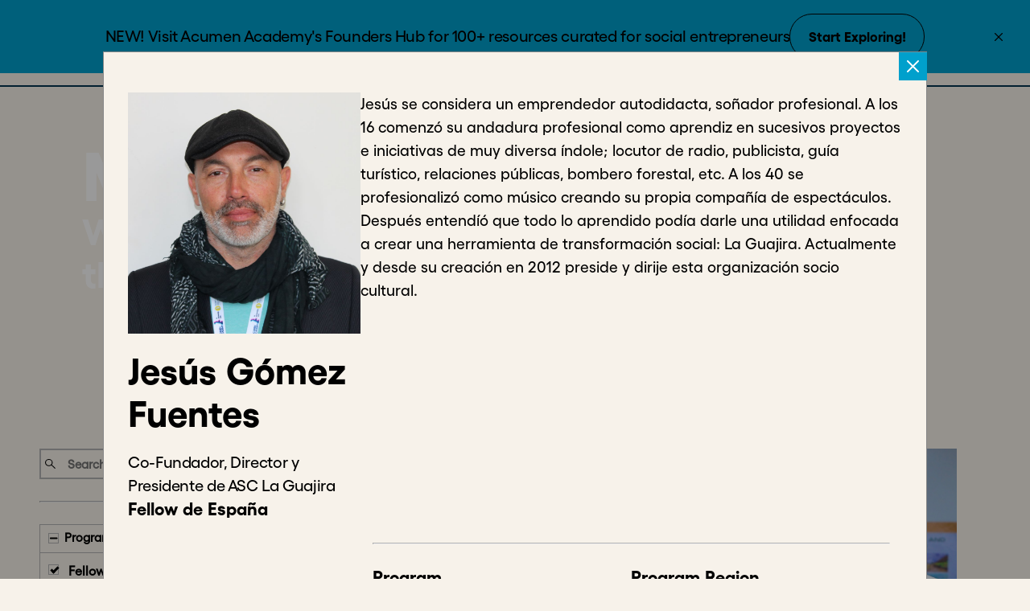

--- FILE ---
content_type: text/html
request_url: https://acumenacademy.org/meet-the-foundry/es/jesus-gomez-fuentes/
body_size: 31444
content:
<!DOCTYPE html><html lang="es"><head><meta charSet="utf-8"/><meta http-equiv="x-ua-compatible" content="ie=edge"/><meta name="viewport" content="width=device-width, initial-scale=1, shrink-to-fit=no"/><meta http-equiv="Content-Security-Policy" content="base-uri &#x27;self&#x27;; default-src &#x27;self&#x27; https://c.bing.com https://js.stripe.com https://bam.nr-data.net http://*.hotjar.com:* https://*.hotjar.com:* http://*.hotjar.io https://f7bca3e63a64.ngrok.app https://*.hotjar.io wss://*.hotjar.com; script-src &#x27;self&#x27; &#x27;unsafe-inline&#x27; https://js.hubspot.com/web-interactives-embed.js http://js.hs-scripts.com/5444950.js https://c.bing.com https://*.clarity.ms https://www.googleoptimize.com https://optimize.google.com https://js.stripe.com https://connect.facebook.net https://www.googleadservices.com https://www.google.com https://js-agent.newrelic.com  https://snap.licdn.com https://bam.nr-data.net  https://*.hotjar.com https://js.hs-scripts.com https://www.google-analytics.com https://www.googletagmanager.com  https://ssl.google-analytics.com https://js.hs-scripts.com https://js.hsleadflows.net https://js.hs-banner.com https://js.hsadspixel.net https://js.hubspotfeedback.com https://js.usemessages.com https://js.hs-analytics.net https://js.hscollectedforms.net https://js.hsforms.net https://js-na1.hs-scripts.com https://forms.hsforms.com https://bat.bing.com; style-src &#x27;self&#x27; &#x27;unsafe-inline&#x27; https://optimize.google.com https://fonts.googleapis.com https://tagmanager.google.com https://fonts.googleapis.com; object-src &#x27;none&#x27;; form-action &#x27;self&#x27;; font-src &#x27;self&#x27; https://fonts.gstatic.com data:; connect-src  &#x27;self&#x27; https://api.airtable.com https://content.hotjar.io https://metrics.hotjar.io/ https://px.ads.linkedin.com/ https://*.clarity.ms https://px.ads.linkedin.com/wa/ https://region1.google-analytics.com https://c.bing.com https://api.acumenacademy.org https://graphql.contentful.com https://*.acumenacademy.org https://f7bca3e63a64.ngrok.app https://vc.hotjar.io https://in.hotjar.com https://stats.g.doubleclick.net https://*.hotjar.com https://*.hotjar.com https://bam.nr-data.net  https://ipapi.co/json/  https://www.google-analytics.com *.hubspot.com api.hubapi.com js.usemessages.com js.hsleadflows.net js.hs-banner.com js.hubspotfeedback.com js.hsadspixel.net js.hs-analytics.net js.hs-scripts.com forms.hsforms.com wss://ws.hotjar.com/; img-src &#x27;self&#x27; https://www.facebook.com https://optimize.google.com https://googleads.g.doubleclick.net https://www.google.com https://bat.bing.com https://images.ctfassets.net/ http://images.ctfassets.net/ https://img.youtube.com https://i.vimeocdn.com/ https://px.ads.linkedin.com/ https://perf-na1.hsforms.com data: www.google-analytics.com www.googletagmanager.com https://ssl.gstatic.com https://www.gstatic.com  https://www.google-analytics.com  *.hubspot.com   cdn2.hubspot.net   forms.hsforms.com https://images.ctfassets.net;; frame-src https://player.vimeo.com https://acumenacademy.tfaforms.net https://airtable.com https://www.youtube.com https://optimize.google.com https://js.stripe.com https://*.hotjar.com *.hubspot.com forms.hsforms.com js.hsadspixel.net js.hscollectedforms.net js.usemessages.com;;"/><meta name="generator" content="Gatsby 5.13.7"/><meta data-react-helmet="true" name="description" content="Acumen Academy, The World&#x27;s School for Social Change"/><meta data-react-helmet="true" property="og:title" content="Acumen Academy"/><meta data-react-helmet="true" name="image" content="https://images.ctfassets.net/wshh1v3ruvt9/44Cfdv1mTY37GNkilVKPTP/9ed467dcea227912da5af00161681b30/AA-preview-photo.jpg"/><meta data-react-helmet="true" property="og:title" content="Acumen Academy"/><meta data-react-helmet="true" property="og:description" content="Acumen Academy, The World&#x27;s School for Social Change"/><meta data-react-helmet="true" property="og:site_name" content="Acumen Academy"/><meta data-react-helmet="true" property="og:url" content="https://www.acumenacademy.org"/><meta data-react-helmet="true" property="og:type" content="website"/><meta data-react-helmet="true" property="og:image" content="https://images.ctfassets.net/wshh1v3ruvt9/44Cfdv1mTY37GNkilVKPTP/9ed467dcea227912da5af00161681b30/AA-preview-photo.jpg"/><meta data-react-helmet="true" property="fb:app_id" content="2608866546020312"/><meta data-react-helmet="true" name="twitter:card" content="summary_large_image"/><meta data-react-helmet="true" name="twitter:site" content="@plusacumen"/><meta data-react-helmet="true" name="twitter:creator" content="@plusacumen"/><meta data-react-helmet="true" name="twitter:title" content="Acumen Academy"/><meta data-react-helmet="true" name="twitter:description" content="Acumen Academy, The World&#x27;s School for Social Change"/><meta data-react-helmet="true" name="twitter:image" content="https://images.ctfassets.net/wshh1v3ruvt9/44Cfdv1mTY37GNkilVKPTP/9ed467dcea227912da5af00161681b30/AA-preview-photo.jpg"/><meta name="theme-color" content="#663399"/><style data-href="/styles.31d6cfe0d16ae931b73c.css" data-identity="gatsby-global-css"></style><title data-react-helmet="true">Acumen Academy</title><script data-react-helmet="true" async="" src="/newrelic_prod.js" type="text/javascript"></script><link rel="sitemap" type="application/xml" href="/sitemap-index.xml"/><style>.gatsby-image-wrapper{position:relative;overflow:hidden}.gatsby-image-wrapper picture.object-fit-polyfill{position:static!important}.gatsby-image-wrapper img{bottom:0;height:100%;left:0;margin:0;max-width:none;padding:0;position:absolute;right:0;top:0;width:100%;object-fit:cover}.gatsby-image-wrapper [data-main-image]{opacity:0;transform:translateZ(0);transition:opacity .25s linear;will-change:opacity}.gatsby-image-wrapper-constrained{display:inline-block;vertical-align:top}</style><noscript><style>.gatsby-image-wrapper noscript [data-main-image]{opacity:1!important}.gatsby-image-wrapper [data-placeholder-image]{opacity:0!important}</style></noscript><script type="module">const e="undefined"!=typeof HTMLImageElement&&"loading"in HTMLImageElement.prototype;e&&document.body.addEventListener("load",(function(e){const t=e.target;if(void 0===t.dataset.mainImage)return;if(void 0===t.dataset.gatsbyImageSsr)return;let a=null,n=t;for(;null===a&&n;)void 0!==n.parentNode.dataset.gatsbyImageWrapper&&(a=n.parentNode),n=n.parentNode;const o=a.querySelector("[data-placeholder-image]"),r=new Image;r.src=t.currentSrc,r.decode().catch((()=>{})).then((()=>{t.style.opacity=1,o&&(o.style.opacity=0,o.style.transition="opacity 500ms linear")}))}),!0);</script><link rel="icon" href="/favicon-32x32.png?v=fb986de54647e75f9834d076422626a4" type="image/png"/><link rel="manifest" href="/manifest.webmanifest" crossorigin="anonymous"/><link rel="apple-touch-icon" sizes="48x48" href="/icons/icon-48x48.png?v=fb986de54647e75f9834d076422626a4"/><link rel="apple-touch-icon" sizes="72x72" href="/icons/icon-72x72.png?v=fb986de54647e75f9834d076422626a4"/><link rel="apple-touch-icon" sizes="96x96" href="/icons/icon-96x96.png?v=fb986de54647e75f9834d076422626a4"/><link rel="apple-touch-icon" sizes="144x144" href="/icons/icon-144x144.png?v=fb986de54647e75f9834d076422626a4"/><link rel="apple-touch-icon" sizes="192x192" href="/icons/icon-192x192.png?v=fb986de54647e75f9834d076422626a4"/><link rel="apple-touch-icon" sizes="256x256" href="/icons/icon-256x256.png?v=fb986de54647e75f9834d076422626a4"/><link rel="apple-touch-icon" sizes="384x384" href="/icons/icon-384x384.png?v=fb986de54647e75f9834d076422626a4"/><link rel="apple-touch-icon" sizes="512x512" href="/icons/icon-512x512.png?v=fb986de54647e75f9834d076422626a4"/><script>window.dataLayer = window.dataLayer || [];window.dataLayer.push({"platform":"Acumen Academy"}); (function(w,d,s,l,i){w[l]=w[l]||[];w[l].push({'gtm.start': new Date().getTime(),event:'gtm.js'});var f=d.getElementsByTagName(s)[0], j=d.createElement(s),dl=l!='dataLayer'?'&l='+l:'';j.async=true;j.src= 'https://www.googletagmanager.com/gtm.js?id='+i+dl+'';f.parentNode.insertBefore(j,f); })(window,document,'script','dataLayer', 'GTM-K8SBP5Q');</script><link rel="canonical" href="https://acumenacademy.org/meet-the-foundry/es/jesus-gomez-fuentes/" data-baseprotocol="https:" data-basehost="acumenacademy.org"/><link rel="preconnect" href="https://snap.licdn.com"/><link rel="preconnect" href="https://px.ads.linkedin.com"/><link rel="preconnect" href="https://js-agent.newrelic.com"/><link rel="preconnect" href="https://www.google-analytics.com"/><link rel="preconnect" href="https://bat.bing.com"/><link rel="preconnect" href="https://www.googletagmanager.com"/><link rel="preconnect" href="https://snap.licdn.com"/><link rel="dns-prefetch" href="https://snap.licdn.com"/><link rel="dns-prefetch" href="https://px.ads.linkedin.com"/><link rel="dns-prefetch" href="https://js-agent.newrelic.com"/><link rel="dns-prefetch" href="https://www.google-analytics.com"/><link rel="dns-prefetch" href="https://bat.bing.com"/><link rel="dns-prefetch" href="https://www.googletagmanager.com"/></head><body><noscript><iframe src="https://www.googletagmanager.com/ns.html?id=GTM-K8SBP5Q" height="0" width="0" style="display: none; visibility: hidden" aria-hidden="true"></iframe></noscript><div id="___gatsby"><div style="outline:none" tabindex="-1" id="gatsby-focus-wrapper"><style data-emotion="css f99mzw">.css-f99mzw{display:-webkit-box;display:-webkit-flex;display:-ms-flexbox;display:flex;-webkit-flex-direction:column;-ms-flex-direction:column;flex-direction:column;-webkit-flex:1;-ms-flex:1;flex:1;overflow:hidden;z-index:1;padding-top:97px;}</style><div class="body-wrapper css-f99mzw e1rsuf930"><style data-emotion="css-global eo95w6">@font-face{font-family:"Gellix";font-style:normal;font-weight:700;font-display:swap;src:local("Gellix-Bold"),url(/static/Gellix-Bold-0747a985ed24154e886f52d88ca3cde9.woff) format("woff2"),url(/static/Gellix-Bold-2d821e501ce5872db8c1039662fe7339.woff2) format("woff"),url(/static/Gellix-Bold-ea89118d2a889a614131cdf889cddb2c.ttf) format("ttf");}@font-face{font-family:"Gellix-Medium";font-style:normal;font-weight:500;font-display:swap;src:local("Gellix-Medium"),url(/static/Gellix-Medium-0fd133d1a87c058df43fb14e63bbb439.woff) format("woff2"),url(/static/Gellix-Medium-0a1a9f95af5efa29d2d30404334796c9.woff2) format("woff"),url(/static/Gellix-Medium-15d86b2d4318202950f8ed2396e79e1f.ttf) format("ttf");}*,*:before,*:after{box-sizing:border-box;}html,body,div,span,applet,object,iframe,h1,h2,h3,h4,h5,h6,p,blockquote,pre,a,abbr,acronym,address,big,cite,code,del,dfn,em,img,ins,kbd,q,s,samp,small,strike,strong,sub,sup,tt,var,b,u,i,center,dl,dt,dd,ol,ul,li,fieldset,form,label,legend,table,caption,tbody,tfoot,thead,tr,th,td,article,aside,canvas,details,embed,figure,figcaption,footer,header,hgroup,menu,nav,output,ruby,section,summary,time,mark,audio,video{margin:0;padding:0;border:0;font-size:100%;font:inherit;vertical-align:baseline;letter-spacing:normal;}article,aside,details,figcaption,figure,footer,header,hgroup,menu,nav,section{display:block;}body{line-height:1;font-weight:normal;color:#000000;background-color:#F7F2EA;position:relative;}ol,ul{list-style:none;}blockquote,q{quotes:none;}blockquote:before,blockquote:after,q:before,q:after{content:'';content:none;}table{border-collapse:collapse;border-spacing:0;}img{max-width:100%;height:auto;}a{-webkit-text-decoration:none;text-decoration:none;}.large-logo path:first-of-type{fill:#004969!important;}.large-logo path:nth-of-type(2){fill:#00A0CC!important;}.large-logo path:last-of-type{fill:#AFE6E3!important;}body,p,ol,ul,li{font-family:Gellix-Medium,serif;font-weight:500;font-size:1.0625rem;line-height:1.5rem;letter-spacing:-0.37px;}a,.smTitleWhite,.ccTitle,label{font-family:Gellix,sans-serif;}.smTitleWhite{font-weight:700;}.ccTitle{font-weight:500;}h1{font-size:66px;line-height:73px;font-family:Gellix,sans-serif;}h2{font-size:46px;line-height:53px;font-family:Gellix,sans-serif;}h3{font-size:46px;line-height:53px;font-family:Gellix-Medium,serif;}h4{font-size:33px;line-height:40px;font-family:Gellix,sans-serif;}h5{font-size:33px;line-height:40px;font-family:Gellix-Medium,serif;}h6{font-size:22px;line-height:29px;font-family:Gellix,sans-serif;}h6.allCaps{line-height:20px;}.h7{font-family:Gellix,sans-serif;font-weight:500;color:#00A0CC;font-size:15px;line-height:18px;}.h8{font-family:Gellix,sans-serif;font-weight:normal;font-size:13px;line-height:16px;letter-spacing:-0.2px;}p{font-size:20px;line-height:29px;font-family:Gellix-Medium,serif;}caption{font-size:22px;line-height:29px;font-family:Gellix-Medium,serif;}.hero-heading{font-size:93px;line-height:73px;font-family:Gellix,sans-serif;}.p1{font-family:Gellix,sans-serif;font-weight:bold;font-size:24px;line-height:28px;letter-spacing:-0.62px;}.p2{font-size:22px;line-height:43px;letter-spacing:-0.57px;font-family:Gellix,sans-serif;font-weight:bold;}.p2.white{text-shadow:0 0 4px 0 rgba(0, 0, 0, 0.5);}.p3{font-family:Gellix,sans-serif;font-weight:bold;font-size:20px;line-height:21px;letter-spacing:-0.06px;}.p4{font-family:Gellix,sans-serif;font-weight:500;font-size:18px;line-height:26px;letter-spacing:-0.39px;}.p5{font-family:Gellix,sans-serif;font-weight:500;font-size:14px;line-height:18px;letter-spacing:-0.3px;}.p6{font-family:Gellix-Medium,serif;font-weight:normal;font-size:15px;line-height:20px;letter-spacing:-0.43px;}.aaCaption{font-family:Gellix,sans-serif;font-weight:normal;font-size:11px;line-height:13px;letter-spacing:0.31px;}.ccTitle{letter-spacing:-0.2px;font-size:0.8125rem;line-height:1rem;}.allCaps{text-transform:uppercase;}.bold{font-weight:bold;}.featured-foundry-member-card-markdown h2{font-size:20px;line-height:1.3em;font-weight:normal;}.featured-foundry-member-card-markdown p{display:none;}.foundry-member-modal-card-markdown h2{font-size:20px;font-weight:bold;line-height:22px;letter-spacing:0em;margin-bottom:5px;}.foundry-member-grid-card-markdown h2{font-size:15px!important;font-weight:bold;font-family:Gellix-Medium,serif;line-height:19px!important;letter-spacing:0em;margin-bottom:5px;}.foundry-member-grid-card-markdown p{font-weight:medium;}.codedH1{font-size:93px;line-height:100px;}@media only screen and (max-width: 599px){h1{font-size:60px;line-height:66px;}h2{font-size:46px;line-height:53px;}h3{font-size:46px;line-height:53px;}h4{font-size:33px;line-height:40px;}h5{font-size:33px;line-height:40px;}h6{font-size:22px;line-height:29px;}h6.allCaps{line-height:24px;}a{color:#000000;}.h7{font-size:20px;line-height:24px;}.h8{letter-spacing:-0.25px font-size:16px;line-height:19px;}.smTitleWhite{font-size:0.8125rem;line-height:0.8125rem;color:#ffffff;}.ccTitle{font-size:1rem;line-height:1.1875rem;letter-spacing:-0.25px;}.p1{letter-spacing:-1.38px;font-size:53px;line-height:74px;}.p2{letter-spacing:-0.9px;font-size:35px;line-height:43px;}.p3{letter-spacing:-0.09px;font-size:30px;line-height:37px;}.p4{letter-spacing:-0.45px;font-size:21px;line-height:32px;}.p5{letter-spacing:-0.37px;font-size:17px;line-height:24px;}.p6{letter-spacing:-0.57px;font-size:20px;line-height:31px;}.aaCaption{letter-spacing:0.37px;font-size:13px;line-height:16px;}p{font-size:21px;line-height:28px;}caption{font-size:18px;line-height:24px;}.hero-heading{font-size:73px;line-height:80px;}.codedH1{font-size:73px;line-height:80px;display:block;width:100%;word-wrap:break-word;}}.primaryBtn,.secondaryBtn{display:-webkit-box;display:-webkit-flex;display:-ms-flexbox;display:flex;-webkit-box-pack:center;-ms-flex-pack:center;-webkit-justify-content:center;justify-content:center;-webkit-align-items:center;-webkit-box-align:center;-ms-flex-align:center;align-items:center;margin:0 0 1rem 0;border:1px solid transparent;border-radius:0;background-color:0.25s ease-out,color 0.25s ease-out;-webkit-transition:background-color 0.25s ease-out,color 0.25s ease-out;transition:background-color 0.25s ease-out,color 0.25s ease-out;line-height:1;text-align:center;cursor:pointer;min-width:10.375rem;height:2.25rem;font-size:1.1875rem;font-weight:700;}.primaryBtn{background-color:#00A0CC;color:#000000;}.primaryBtn:hover{background-color:#AFE6E3;}.primaryBtn:disabled{background-color:#b4b4b4;}.secondaryBtn{border:2px solid #00A0CC;-webkit-transition:border-color 0.25s ease-out,color 0.25s ease-out;transition:border-color 0.25s ease-out,color 0.25s ease-out;color:#00A0CC;background-color:transparent;}.secondaryBtn:hover{color:#AFE6E3;border-color:#AFE6E3;}.secondaryBtn:disabled{color:#b4b4b4;border-color:#b4b4b4;}.white-button,.black-button,.black-button-constant,.disabled-button{font-family:Gellix,sans-serif;border-radius:30px;display:-webkit-inline-box;display:-webkit-inline-flex;display:-ms-inline-flexbox;display:inline-flex;-webkit-box-pack:center;-ms-flex-pack:center;-webkit-justify-content:center;justify-content:center;-webkit-align-items:center;-webkit-box-align:center;-ms-flex-align:center;align-items:center;cursor:pointer;background-color:transparent;font-size:17px;padding:15.5px 22.5px;}.white-button{color:#ffffff;border:1px solid #ffffff;}.white-button:visited{color:#ffffff;}.white-button:visited:hover{color:#000000;}.white-button:active,.white-button:hover{background-color:#ffffff;color:#000000;}.black-button{border:1px solid #000000;color:#000000;}.black-button:active,.black-button:hover{background-color:#000000;color:#ffffff;}.black-button:visited{color:#000000;}.black-button:visited:hover{color:#ffffff;}.black-button-constant{border:1px solid #000000;color:#ffffff;background-color:#000000;}.disabled-button{background-color:#b4b4b4;color:#ffffff;border:1px solid #b4b4b4;cursor:not-allowed;}@-webkit-keyframes fadein{from{opacity:0;}to{opacity:1;}}@keyframes fadein{from{opacity:0;}to{opacity:1;}}@-moz-keyframes fadein{from{opacity:0;}to{opacity:1;}}@-webkit-keyframes fadein{from{opacity:0;}to{opacity:1;}}@-ms-keyframes fadein{from{opacity:0;}to{opacity:1;}}@-o-keyframes fadein{from{opacity:0;}to{opacity:1;}}@-webkit-keyframes slideUp{from{max-height:1000px;padding-bottom:20px;}to{max-height:0;}}@keyframes slideUp{from{max-height:1000px;padding-bottom:20px;}to{max-height:0;}}@-moz-keyframes slideUp{from{max-height:1000px;padding-bottom:20px;}to{max-height:0;}}@-webkit-keyframes slideUp{from{max-height:1000px;padding-bottom:20px;}to{max-height:0;}}@-ms-keyframes slideUp{from{max-height:1000px;padding-bottom:20px;}to{max-height:0;}}@-o-keyframes slideUp{from{max-height:1000px;padding-bottom:20px;}to{max-height:0;}}@-webkit-keyframes slideDown{from{max-height:0;}to{max-height:1000px;}}@keyframes slideDown{from{max-height:0;}to{max-height:1000px;}}@-moz-keyframes slideDown{from{max-height:0;}to{max-height:1000px;}}@-webkit-keyframes slideDown{from{max-height:0;}to{max-height:1000px;}}@-ms-keyframes slideDown{from{max-height:0;}to{max-height:1000px;}}@-o-keyframes slideDown{from{max-height:0;}to{max-height:1000px;}}@-webkit-keyframes dropdown{from{-webkit-transform:scaleY(0);-moz-transform:scaleY(0);-ms-transform:scaleY(0);transform:scaleY(0);}to{-webkit-transform:scaleY(1);-moz-transform:scaleY(1);-ms-transform:scaleY(1);transform:scaleY(1);}}@keyframes dropdown{from{-webkit-transform:scaleY(0);-moz-transform:scaleY(0);-ms-transform:scaleY(0);transform:scaleY(0);}to{-webkit-transform:scaleY(1);-moz-transform:scaleY(1);-ms-transform:scaleY(1);transform:scaleY(1);}}@-moz-keyframes dropdown{from{-webkit-transform:scaleY(0);-moz-transform:scaleY(0);-ms-transform:scaleY(0);transform:scaleY(0);}to{-webkit-transform:scaleY(1);-moz-transform:scaleY(1);-ms-transform:scaleY(1);transform:scaleY(1);}}@-webkit-keyframes dropdown{from{-webkit-transform:scaleY(0);-moz-transform:scaleY(0);-ms-transform:scaleY(0);transform:scaleY(0);}to{-webkit-transform:scaleY(1);-moz-transform:scaleY(1);-ms-transform:scaleY(1);transform:scaleY(1);}}@-ms-keyframes dropdown{from{-webkit-transform:scaleY(0);-moz-transform:scaleY(0);-ms-transform:scaleY(0);transform:scaleY(0);}to{-webkit-transform:scaleY(1);-moz-transform:scaleY(1);-ms-transform:scaleY(1);transform:scaleY(1);}}@-o-keyframes dropdown{from{-webkit-transform:scaleY(0);-moz-transform:scaleY(0);-ms-transform:scaleY(0);transform:scaleY(0);}to{-webkit-transform:scaleY(1);-moz-transform:scaleY(1);-ms-transform:scaleY(1);transform:scaleY(1);}}@-webkit-keyframes animateUp{from{max-height:1000px;}to{max-height:0;}}@keyframes animateUp{from{max-height:1000px;}to{max-height:0;}}.show-bg-image.dark-text.whitened{color:#000000;}.show-bg-image.dark-text.whitened:hover{color:white;}.show-bg-image.dark-text.whitened:hover a{color:white;border-bottom-color:white;}.show-bg-image.dark-text.whitened a{color:#000000;border-bottom-color:#000000;}.show-bg-image.white-text.whitened{color:white!important;}.show-bg-image.white-text.whitened a{color:white!important;border-bottom-color:white!important;}.hide-bg-image.dark-text.whitened{color:white;}.hide-bg-image.dark-text.whitened a{color:white;border-bottom-color:white;}.hide-bg-image.white-text.whitened{color:white;}.hide-bg-image.white-text.whitened a{color:white;border-bottom-color:white;}.drop_container{display:none;-webkit-animation:animateFromBottom .3s;animation:animateFromBottom .3s;}.drop_container.show{display:block;}.drop_container.show.animate-out{-webkit-animation:animateToBottom .3s;animation:animateToBottom .3s;}.drop_container>.item{display:-webkit-box;display:-webkit-flex;display:-ms-flexbox;display:flex;}@-webkit-keyframes animateFromBottom{from{-webkit-transform:translate3d(0, -100px, 0);-moz-transform:translate3d(0, -100px, 0);-ms-transform:translate3d(0, -100px, 0);transform:translate3d(0, -100px, 0);opacity:0;}to{-webkit-transform:translate3d(0, 0, 0);-moz-transform:translate3d(0, 0, 0);-ms-transform:translate3d(0, 0, 0);transform:translate3d(0, 0, 0);opacity:1;}}@keyframes animateFromBottom{from{-webkit-transform:translate3d(0, -100px, 0);-moz-transform:translate3d(0, -100px, 0);-ms-transform:translate3d(0, -100px, 0);transform:translate3d(0, -100px, 0);opacity:0;}to{-webkit-transform:translate3d(0, 0, 0);-moz-transform:translate3d(0, 0, 0);-ms-transform:translate3d(0, 0, 0);transform:translate3d(0, 0, 0);opacity:1;}}@-webkit-keyframes animateToBottom{from{-webkit-transform:translate3d(0, 0, 0);-moz-transform:translate3d(0, 0, 0);-ms-transform:translate3d(0, 0, 0);transform:translate3d(0, 0, 0);opacity:1;}to{-webkit-transform:translate3d(0, -100px, 0);-moz-transform:translate3d(0, -100px, 0);-ms-transform:translate3d(0, -100px, 0);transform:translate3d(0, -100px, 0);opacity:0;}}@keyframes animateToBottom{from{-webkit-transform:translate3d(0, 0, 0);-moz-transform:translate3d(0, 0, 0);-ms-transform:translate3d(0, 0, 0);transform:translate3d(0, 0, 0);opacity:1;}to{-webkit-transform:translate3d(0, -100px, 0);-moz-transform:translate3d(0, -100px, 0);-ms-transform:translate3d(0, -100px, 0);transform:translate3d(0, -100px, 0);opacity:0;}}.hide-bg-image.white-text.not-whitened{color:#000000;}.hide-bg-image.white-text.not-whitened a{color:#000000;border-bottom-color:#000000;}.hide-bg-image.dark-text.not-whitened{color:#000000;}.hide-bg-image.dark-text.not-whitened a{color:#000000;border-bottom-color:#000000;}.primary{color:#00A0CC;}.secondary{color:#AFE6E3;}.white{color:#ffffff;}.main{color:#000000;}.main-fill{fill:#000000;}.dark-gray-text{color:#322B2B;}.disabled-text{color:#b4b4b4;}.bold{font-weight:bold;}.primary-bg{background-color:#00A0CC;}.main-bg{background-color:#F7F2EA;}.dark-blue-bg{background-color:#03364f;}.dark-blue-text{color:#03364f;}.border-bottom-dark-blue{border-bottom:2px solid #03364f;}.border-bottom-light{border-bottom:2px solid #F7F2EA;}.dark-blue-bottom-border{border-bottom:1px solid #03364f;}.secondary-bg{background-color:#AFE6E3;}.pale-white-bg{background-color:#F7F2EA;}.email-input{color:#AFE6E3;border:none;text-align:left;border-bottom:1px solid white;}.email-input::-webkit-input-placeholder{color:#AFE6E3;}.email-input::-moz-placeholder{color:#AFE6E3;}.email-input:-ms-input-placeholder{color:#AFE6E3;}.email-input::placeholder{color:#AFE6E3;}.underline-effect{position:relative;display:inline-block;-webkit-text-decoration:none;text-decoration:none;}.underline-effect::before,.underline-effect::after{content:"";position:absolute;top:23px;height:1px;width:0;background-color:black;-webkit-transition:width 0.2s ease-out;transition:width 0.2s ease-out;}.underline-effect::before{left:50%;-webkit-transform:translateX(-100%);-moz-transform:translateX(-100%);-ms-transform:translateX(-100%);transform:translateX(-100%);}.underline-effect::after{right:50%;-webkit-transform:translateX(100%);-moz-transform:translateX(100%);-ms-transform:translateX(100%);transform:translateX(100%);}.underline-effect:hover::before,.underline-effect:hover::after{width:50%;}.grey-bg{background-color:#f2f2f2;}.white-bg{background-color:#ffffff;}.accent-bg{background-color:#b4b4b4;}.light-bg{background-color:#eeeeee;}.royalblue-bg{background-color:#2a6eeb;}.primary-link-container a{color:#00A0CC;}.primary-link-container a:hover{color:#AFE6E3;}.main-link-container a{color:#000000;}.main-link-container a:hover{color:#00A0CC;}.primary-hover:hover{color:#00A0CC;}.primary-placeholder::-webkit-input-placeholder{color:#00A0CC;}.primary-placeholder::-moz-placeholder{color:#00A0CC;}.primary-placeholder:-ms-input-placeholder{color:#00A0CC;}.primary-placeholder::placeholder{color:#00A0CC;}.black-placeholder::-webkit-input-placeholder{color:#000000;}.black-placeholder::-moz-placeholder{color:#000000;}.black-placeholder:-ms-input-placeholder{color:#000000;}.black-placeholder::placeholder{color:#000000;}.link-container-secondary-hover a:hover{color:#AFE6E3;text-decoration-color:#AFE6E3;}.white-hover:hover{color:#ffffff;}.secondary-hover:hover{color:#AFE6E3;-webkit-transition:0.2s ease-in-out;transition:0.2s ease-in-out;}.jungle-green-hover:hover{color:#007076;-webkit-transition:0.2s ease-in-out;transition:0.2s ease-in-out;}.jungle-green{color:#007076;}.secondary-background-hover:hover,.secondary-background-hover:focus{-webkit-transition:0.2s ease-in-out;transition:0.2s ease-in-out;background-color:#AFE6E3;}.secondary-background-hover:hover h2,.secondary-background-hover:focus h2,.secondary-background-hover:hover p,.secondary-background-hover:focus p{color:#000000;}.primary-placeholder{color:#322B2B;}.primary-placeholder::-webkit-input-placeholder{color:#00A0CC;font-weight:bold;font-family:Gellix,sans-serif;}.primary-placeholder::-moz-placeholder{color:#00A0CC;font-weight:bold;font-family:Gellix,sans-serif;}.primary-placeholder:-ms-input-placeholder{color:#00A0CC;font-weight:bold;font-family:Gellix,sans-serif;}.primary-placeholder::placeholder{color:#00A0CC;font-weight:bold;font-family:Gellix,sans-serif;}.header-links-font{font-family:Gellix-Medium,serif;}.dashboard-main-link{color:black;position:relative;display:inline-block;-webkit-text-decoration:none;text-decoration:none;}.dashboard-main-link::before,.dashboard-main-link::after{content:"";position:absolute;top:23px;height:1px;width:0;background-color:black;-webkit-transition:width 0.2s ease-out;transition:width 0.2s ease-out;}.dashboard-main-link::before{left:50%;-webkit-transform:translateX(-100%);-moz-transform:translateX(-100%);-ms-transform:translateX(-100%);transform:translateX(-100%);}.dashboard-main-link::after{right:50%;-webkit-transform:translateX(100%);-moz-transform:translateX(100%);-ms-transform:translateX(100%);transform:translateX(100%);}.dashboard-main-link:hover::before,.dashboard-main-link:hover::after{width:50%;}@media (min-width: 991px){.dashboard-main-link{text-underline-offset:3px;text-decoration-thickness:1px;}}.dashboard-dropdown-link{color:white;}.primary-placeholder-and-text{color:#00A0CC;}.primary-placeholder-and-text::-webkit-input-placeholder{color:#00A0CC;}.primary-placeholder-and-text::-moz-placeholder{color:#00A0CC;}.primary-placeholder-and-text:-ms-input-placeholder{color:#00A0CC;}.primary-placeholder-and-text::placeholder{color:#00A0CC;}.primary-fill{fill:#00A0CC;}.primary-fill-hover:hover{fill:#00A0CC;-webkit-transition:0.2s ease-in-out;transition:0.2s ease-in-out;}.secondary-fill{fill:#AFE6E3;}.white-fill{fill:#ffffff;}.main-fill{fill:#000000;}.dkGray-fill{fill:#322B2B;}.dkBlue-fill{fill:#03364f;}.accent-fill{fill:#b4b4b4;}.white-text-hover:hover,.white-text-hover:focus{-webkit-transition:0.2s ease-in-out;transition:0.2s ease-in-out;color:#ffffff;}.primary-stroke{stroke:#00A0CC;}.secondary-stroke{stroke:#AFE6E3;}.white-stroke{stroke:#ffffff;}.path-primary-fill path{fill:#00A0CC;}.path-black-fill path{fill:#000000;}.path-secondary-fill path{fill:#AFE6E3;}.path-white-fill path{fill:#ffffff;}.path-main-fill path{fill:#000000;}.svg-path-white-fill-hover:hover svg path{fill:#ffffff;-webkit-transition:all 0.3s ease-out;transition:all 0.3s ease-out;}.svg-path-primary-fill:hover path{fill:#AFE6E3;}.svg-path-primary-fill path{fill:#00A0CC;}.svg-path-black-fill path{fill:#000000;}.svg-path-primary-fill-on-courses-page path{fill:#00A0CC;}.svg-path-dkBlue-fill-on-courses-page path{fill:#03364f;}.action-svg g{fill:#03364f;stroke:#03364f;}.action-svg:hover g{fill:#AFE6E3;stroke:#AFE6E3;cursor:pointer;}.my-dashboard-svg:hover g{fill:#AFE6E3;stroke:#AFE6E3;cursor:pointer;}.main-svg g{fill:#000000;}.white-svg g{fill:#ffffff;}.secondary-svg g{fill:#AFE6E3;}.secondary-stroke{stroke:#AFE6E3;}.disabled-svg-fill path{fill:#b4b4b4;}.primary-border.primary-border{border-color:#00A0CC;border-bottom-color:#00A0CC;border-top-color:#00A0CC;}.primary-border-dkBlue{border-color:#03364f;border-bottom-color:#03364f;border-top-color:#03364f;}.black-border{border-color:#000000;border-bottom-color:#000000;border-top-color:#000000;}.primary-border-hover:hover{border-color:#00A0CC;border-bottom-color:#00A0CC;border-top-color:#00A0CC;}.secondary-border-hover:hover{border-color:#AFE6E3;border-bottom-color:#AFE6E3;border-top-color:#AFE6E3;}.secondary-border{border-color:#AFE6E3;border-bottom-color:#AFE6E3;border-top-color:#AFE6E3;}.secondary-underline{-webkit-text-decoration:underline;text-decoration:underline;text-decoration-color:#AFE6E3;}.white-underline{-webkit-text-decoration:underline;text-decoration:underline;text-decoration-color:#ffffff;color:#ffffff;}.main-border{border-color:#000000;border-bottom-color:#000000;border-top-color:#000000;}.download-certificate-wrapper:hover{border-bottom:4px solid;border-bottom-color:#00A0CC;}.light-table-border{border:1px solid #eeeeee;}.thead-padding{padding:12px;}.table-cell-padding{padding:4px;}.table-margin{margin:20px 0 50px 0;}.ordered-list{list-style-type:decimal;}.small-acumen-academy-logo polygon:first-of-type{fill:#AFE6E3;}.small-acumen-academy-logo polygon:last-of-type{fill:#00A0CC;}.large-acumen-academy-logo polygon:first-of-type{fill:#00A0CC;}.large-acumen-academy-logo polygon:last-of-type{fill:#AFE6E3;}.secondary-large-acumen-academy-logo polygon:first-of-type{fill:#AFE6E3;}.secondary-large-acumen-academy-logo polygon:last-of-type{fill:#00A0CC;}.svg-child-circle-fill-primary svg circle{fill:#00A0CC;}.svg-child-circle-fill-secondary circle{fill:#AFE6E3;}.svg-child-circle-fill-white circle{fill:#ffffff;}.svg-child-circle-fill-light circle{fill:#eeeeee;}.svg-child-circle-fill-dkBlue circle{fill:#03364f;}.svg-child-polygon-fill-secondary polygon{fill:#AFE6E3;}.svg-child-polygon-fill-primary polygon{fill:#00A0CC;}.svg-path-accent-fill path{fill:#b4b4b4;}.svg-path-accent-fill-on-courses-page path{fill:#b4b4b4;}.svg-path-accent-fill-on-courses-page path:hover{fill:#AFE6E3;}.help-links{font-family:Gellix-Medium,serif;font-size:45px;margin:1.5rem 0;display:-webkit-box;display:-webkit-flex;display:-ms-flexbox;display:flex;-webkit-align-items:center;-webkit-box-align:center;-ms-flex-align:center;align-items:center;color:#000000;}.course-card-spacing{margin:0 1.5em 2em 1.5em;}@media only screen and (max-width: 599px){.course-card-spacing{width:94vw;margin:10px auto 0 auto;}}.course-list-download-link.course-list-download-link.course-list-download-link:hover{color:#00A0CC;cursor:pointer;}.course-list-download-link.course-list-download-link.course-list-download-link:hover svg{margin:0;}.course-list-download-link.course-list-download-link.course-list-download-link:hover svg g path{fill:#00A0CC;}.course-list-download-link.course-list-download-link.course-list-download-link:hover:hover span{border-bottom:2.5px solid #00A0CC;}@media only screen and (max-width: 1350px){.helper1350-breakpoint-1em-margin{margin:1em 1em;}}.dynamic-form-input-wrapper:focus-within,.dynamic-form-input-wrapper:focus{border-color:#00A0CC!important;-webkit-transition:all 0.2s ease-out;transition:all 0.2s ease-out;}.dynamic-form-input-wrapper:focus-within >div,.dynamic-form-input-wrapper:focus >div{border-color:#00A0CC!important;-webkit-transition:all 0.2s ease-out;transition:all 0.2s ease-out;}.dynamic-form-input-wrapper.has-errors{border-color:!important;-webkit-transition:all 0.2s ease-out;transition:all 0.2s ease-out;}button:disabled{background-color:#b4b4b4;border:1px solid #b4b4b4;}button:disabled div{color:#000000;}button:disabled:hover{cursor:not-allowed;}.white-border{border-color:#ffffff;border-bottom-color:#ffffff;border-top-color:#ffffff;}.course-catalog-hero-primary-card{background-color:#00A0CC!important;color:#000000!important;}.course-catalog-hero-secondary-card{background-color:#AFE6E3;color:#000000;}.course-catalog-primary-single-card{color:#000000;background-color:#00A0CC;}.course-catalog-primary-single-card p{color:#000000;}.course-catalog-light-grey-single-card{background-color:#AFE6E3;}.course-catalog-light-grey-single-card h4{color:#000000;}.course-catalog-light-grey-single-card h2{color:#000000;}.course-catalog-light-grey-single-card:hover{background-color:#AFE6E3;color:#000000;}.course-catalog-light-grey-single-card:hover svg path{fill:#000000;}.course-catalog-light-grey-single-card:hover p{border-top-color:#000000;color:#000000;}.course-catalog-light-grey-single-card:hover h4,.course-catalog-light-grey-single-card:hover h2,.course-catalog-light-grey-single-card:hover a{color:#000000;}.course-catalog-hero-light-grey{background-color:#eeeeee;}label>span.primary-checkbox-border-override.primary-checkbox-border-override{border-color:#000000;}label>span.secondary-checkbox-border-override.secondary-checkbox-border-override{border-color:#AFE6E3;}.primary label input[type=radio]:checked~span:after{background-color:#00A0CC;}.primary-markdown{margin-left:120px;margin-right:120px;}@media only screen and (max-width: 800px){.primary-markdown{margin-left:14px;margin-right:14px;}}.primary-markdown a{color:#00A0CC;}.primary-markdown strong{font-weight:bolder;}.primary-markdown h1{color:#00A0CC;}.primary-markdown h2,.primary-markdown h3,.primary-markdown h4,.primary-markdown h5,.primary-markdown h6,.primary-markdown h7{color:#00A0CC;}.primary-markdown ul{margin-left:40px;}.primary-markdown ul li:before{content:'\25C6';margin-left:-30px;margin-right:15px;color:#b4b4b4;}.primary-markdown p,.primary-markdown li{margin:30px 0px 30px 0px;}.fellowship-faq h3,.fellowship-faq h4{font-size:20px;font-weight:500;letter-spacing:-0.18px;line-height:24px;margin:50px 40px 30px 0;}@media only screen and (max-width: 800px){.fellowship-faq h3,.fellowship-faq h4{margin:12px 14px 14px 0;}}.fellowship-faq p{font-size:18px;font-weight:500;letter-spacing:-0.18px;line-height:24px;margin:30px 40px 30px 0;}@media only screen and (max-width: 800px){.fellowship-faq p{margin:12px 14px 14px 0;}}h2.fellowship-experience-headers{font-size:53px;font-weight:bold;letter-spacing:-1.38px;line-height:64px;margin:24px 342px;}@media only screen and (max-width: 1100px){h2.fellowship-experience-headers{font-size:36px;font-weight:bold;letter-spacing:-0.94px;line-height:28px;margin:24px 0px;}}h3.fellowship-experience-heading{font-size:20px;font-weight:bold;letter-spacing:-0.06px;line-height:21px;margin:0 342px 20px 342px;}@media only screen and (max-width: 1100px){h3.fellowship-experience-heading{margin-left:0px;}}p.fellowship-experience-paragraph{font-size:20px;letter-spacing:-0.57px;line-height:29px;margin-left:342px;margin-right:342px;margin-bottom:20px;}p.fellowship-experience-paragraph a{color:#00A0CC;}@media only screen and (max-width: 1100px){p.fellowship-experience-paragraph{margin-left:0px;margin-right:0px;}}.contact-us-paragraph{font-size:20px!important;line-height:29px!important;color:#000000;}ul.fellowship-experience-list{margin:36px 0;}li.fellowship-experience-list-item{font-size:20px;letter-spacing:-0.57px;line-height:31px;margin:16px 342px 16px 342px;}li.fellowship-experience-list-item:before{content:"⬥";color:#03364f;margin-left:-20px;}@media only screen and (max-width: 1100px){li.fellowship-experience-list-item{margin-left:20px;margin-right:20px;}}.fellowship-regional-description-strong{display:block;font-size:20px;font-weight:bold;letter-spacing:-0.18px;line-height:24px;margin-top:9px;margin-bottom:15px;font-family:Gellix,sans-serif;}.fellowship-regional-description{font-size:18px;font-weight:500;letter-spacing:-0.18px;line-height:24px;margin:30px 40px 30px 48px;}@media only screen and (max-width: 800px){.fellowship-regional-description{margin:12px 14px 14px 15px;}}.featured-fellows-bioAbout-heading{font-size:2.15vw;font-weight:bold;letter-spacing:-1.04px;line-height:48px;margin:48px 20px 0 20px;}@media only screen and (max-width: 1200px){.featured-fellows-bioAbout-heading{font-size:32px;letter-spacing:-1.04px;line-height:32px;margin:40px 20px 0 20px;}}@media only screen and (max-width: 1100px){.featured-fellows-bioAbout-heading{font-size:24px;letter-spacing:-1.04px;line-height:24px;margin:30px 20px 0 20px;}}.feature-fellow-bioAbout-paragraph{font-size:24px;font-weight:500;letter-spacing:-0.22px;line-height:30px;margin-left:20px;margin:10px 20px 0 20px;}@media only screen and (max-width: 1100px){.feature-fellow-bioAbout-paragraph{font-size:20px;letter-spacing:-0.22px;line-height:24px;}}.spin-up{-webkit-transform:rotate(180deg);-moz-transform:rotate(180deg);-ms-transform:rotate(180deg);transform:rotate(180deg);-webkit-animation:spinUp 1s ease-in-out;-moz-animation:spinUp 1s ease-in-out;-ms-animation:spinUp 1s ease-in-out;-o-animation:spinUp 1s ease-in-out;-webkit-animation:spinUp 1s ease-in-out;animation:spinUp 1s ease-in-out;}.spin-down{-webkit-transform:rotate(0deg);-moz-transform:rotate(0deg);-ms-transform:rotate(0deg);transform:rotate(0deg);-webkit-animation:spinDown 1s ease-in-out;-moz-animation:spinDown 1s ease-in-out;-ms-animation:spinDown 1s ease-in-out;-o-animation:spinDown 1s ease-in-out;-webkit-animation:spinDown 1s ease-in-out;animation:spinDown 1s ease-in-out;}.arrow-up{-webkit-transform:rotate(180deg);-moz-transform:rotate(180deg);-ms-transform:rotate(180deg);transform:rotate(180deg);}.arrow-down{-webkit-transform:rotate(0deg);-moz-transform:rotate(0deg);-ms-transform:rotate(0deg);transform:rotate(0deg);}.nav-toggle{display:-webkit-box;display:-webkit-flex;display:-ms-flexbox;display:flex;-webkit-flex-direction:column;-ms-flex-direction:column;flex-direction:column;-webkit-box-pack:justify;-webkit-justify-content:space-between;justify-content:space-between;height:40px;width:40px;outline:none;border:none;background-color:#F7F2EA;padding:0;}.nav-toggle:focus{outline:none;}.nav-toggle .bar{height:7px;width:100%;background-color:#03364f;-webkit-transition:all 100ms ease-in-out;transition:all 100ms ease-in-out;}.nav-toggle:hover{cursor:pointer;}.x:nth-of-type(1){-webkit-transition:all 100ms ease-in-out;transition:all 100ms ease-in-out;-webkit-transform:rotate(45deg);-moz-transform:rotate(45deg);-ms-transform:rotate(45deg);transform:rotate(45deg);transform-origin:top left;width:50px;}.x:nth-of-type(2){-webkit-transition:all 100ms ease-in-out;transition:all 100ms ease-in-out;transform-origin:center;width:0;}.x:nth-of-type(3){-webkit-transition:all 100ms ease-in-out;transition:all 100ms ease-in-out;-webkit-transform:rotate(-45deg);-moz-transform:rotate(-45deg);-ms-transform:rotate(-45deg);transform:rotate(-45deg);transform-origin:bottom left;width:50px;}.our-story-description{font-family:Gellix,sans-serif;font-size:21px;font-weight:500;letter-spacing:-0.45px;line-height:32px;margin-bottom:40px;}@media only screen and (max-width: 599px){.our-story-description{font-size:18px;letter-spacing:-0.39px;line-height:26px;margin-bottom:30px;}}.manifesto-description{font-family:Gellix-Medium,serif;font-size:20px;letter-spacing:-0.85px;line-height:31px;margin-bottom:38px;}@media only screen and (max-width: 599px){.manifesto-description{font-size:15px;letter-spacing:-0.68px;line-height:20px;margin-bottom:30px;}}.manifesto-description-strong{font-family:Gellix-Medium,serif;font-size:28px;letter-spacing:-0.85px;line-height:31px;margin-bottom:38px;}@media only screen and (max-width: 599px){.manifesto-description-strong{font-size:20px;letter-spacing:-0.68px;line-height:20px;margin-bottom:30px;}}.redefine-icon-secondary-hover.redefine-icon-secondary-hover:hover,.lead-icon-secondary-hover.lead-icon-secondary-hover:hover{-webkit-transition:all 0.3s ease-out;transition:all 0.3s ease-out;}.redefine-icon-secondary-hover.redefine-icon-secondary-hover:hover g g path:nth-child(2),.lead-icon-secondary-hover.lead-icon-secondary-hover:hover g g path:nth-child(2){fill:#AFE6E3;}.redefine-icon-secondary-hover.redefine-icon-secondary-hover:hover g g path:nth-child(1),.lead-icon-secondary-hover.lead-icon-secondary-hover:hover g g path:nth-child(1),.redefine-icon-secondary-hover.redefine-icon-secondary-hover:hover g g path:nth-child(3),.lead-icon-secondary-hover.lead-icon-secondary-hover:hover g g path:nth-child(3){fill:#ffffff;}.redefine-icon-secondary-hover.redefine-icon-secondary-hover:hover .explore-lander-lead-icon-primary g g path:nth-child(2),.lead-icon-secondary-hover.lead-icon-secondary-hover:hover .explore-lander-lead-icon-primary g g path:nth-child(2),.redefine-icon-secondary-hover.redefine-icon-secondary-hover:hover .explore-lander-redefine-icon-primary g g path:nth-child(2),.lead-icon-secondary-hover.lead-icon-secondary-hover:hover .explore-lander-redefine-icon-primary g g path:nth-child(2){fill:#00A0CC;}.redefine-icon-secondary-hover.redefine-icon-secondary-hover g g path:nth-child(2),.lead-icon-secondary-hover.lead-icon-secondary-hover g g path:nth-child(2){fill:#ffffff;}.redefine-icon-secondary-hover.redefine-icon-secondary-hover g g path:nth-child(1),.lead-icon-secondary-hover.lead-icon-secondary-hover g g path:nth-child(1),.redefine-icon-secondary-hover.redefine-icon-secondary-hover g g path:nth-child(3),.lead-icon-secondary-hover.lead-icon-secondary-hover g g path:nth-child(3){fill:#00A0CC;}​ .redefine-secondary-icon g g path:nth-child(2){fill:#ffffff;}​ .redefine-secondary-icon g g path:nth-child(1),​ .redefine-secondary-icon g g path:nth-child(3){fill:#AFE6E3;}​ .redefine-secondary-icon__primary-bg g g path:nth-child(2){fill:#00A0CC;}​ .redefine-secondary-icon__primary-bg g g path:nth-child(1),​ .redefine-secondary-icon__primary-bg g g path:nth-child(3){fill:#AFE6E3;}​ .redefine-path-white-hover__child__path:hover svg g g path:nth-child(2){fill:#AFE6E3;-webkit-transition:all 0.3s ease-out;transition:all 0.3s ease-out;}​ .redefine-path-white-hover__child__path:hover svg g g path:nth-child(1),​ .redefine-path-white-hover__child__path:hover svg g g path:nth-child(3){fill:#ffffff;-webkit-transition:all 0.3s ease-out;transition:all 0.3s ease-out;}​ .build-secondary-icon g g path:nth-child(1){fill:#AFE6E3;-webkit-transition:all 0.3s ease-out;transition:all 0.3s ease-out;}​ .build-secondary-icon g g path:nth-child(2),​ .build-secondary-icon g g path:nth-child(3){fill:#ffffff;-webkit-transition:all 0.3s ease-out;transition:all 0.3s ease-out;}​ .lead-secondary-icon g g path:nth-child(2){fill:#ffffff;}​ .lead-secondary-icon g g path:nth-child(1),​ .lead-secondary-icon g g path:nth-child(3){fill:#AFE6E3;}​ .lead-secondary-icon__primary-bg g g path:nth-child(2){fill:#00A0CC;-webkit-transition:all 0.3s ease-out;transition:all 0.3s ease-out;}​ .lead-secondary-icon__primary-bg g g path:nth-child(1),​ .lead-secondary-icon__primary-bg g g path:nth-child(3){fill:#AFE6E3;-webkit-transition:all 0.3s ease-out;transition:all 0.3s ease-out;}​ .lead-path-white-hover__child__path:hover svg g g path:nth-child(2){fill:#AFE6E3;-webkit-transition:all 0.3s ease-out;transition:all 0.3s ease-out;}​ .lead-path-white-hover__child__path:hover svg g g path:nth-child(1),​ .lead-path-white-hover__child__path:hover svg g g path:nth-child(3){fill:#ffffff;-webkit-transition:all 0.3s ease-out;transition:all 0.3s ease-out;}​ .build-path-white-hover__child__path:hover svg g g path:nth-child(1){fill:#ffffff;-webkit-transition:all 0.3s ease-out;transition:all 0.3s ease-out;}​ .build-path-white-hover__child__path:hover svg g g path:nth-child(2),​ .build-path-white-hover__child__path:hover svg g g path:nth-child(3){fill:#AFE6E3;-webkit-transition:all 0.3s ease-out;transition:all 0.3s ease-out;}​ .innovate-path-white-hover__child__path:hover svg g g path,.imagine-path-white-hover__child__path:hover svg g g path,.fund-path-white-hover__child__path:hover svg g g path{fill:#ffffff;-webkit-transition:all 0.3s ease-out;transition:all 0.3s ease-out;}​ .explore-lander-redefine-icon-primary.explore-lander-redefine-icon-primary g g path:nth-child(2){fill:#00A0CC;}​ .explore-lander-redefine-icon-primary.explore-lander-redefine-icon-primary g g path:nth-child(1),​ .explore-lander-redefine-icon-primary.explore-lander-redefine-icon-primary g g path:nth-child(3){fill:#ffffff;}​ svg.explore-lander-lead-icon-primary.explore-lander-lead-icon-primary g g path:nth-child(2){fill:#00A0CC;}​ svg.explore-lander-lead-icon-primary.explore-lander-lead-icon-primary g g path:nth-child(1),​ svg.explore-lander-lead-icon-primary.explore-lander-lead-icon-primary g g path:nth-child(3){fill:#ffffff;}​ .imagine-icon-secondary-hover.imagine-icon-secondary-hover:hover,.fund-icon-secondary-hover.fund-icon-secondary-hover:hover,.innovate-icon-secondary-hover.innovate-icon-secondary-hover:hover{-webkit-transition:all 0.3s ease-out;transition:all 0.3s ease-out;}​ .imagine-icon-secondary-hover.imagine-icon-secondary-hover:hover g g path,.fund-icon-secondary-hover.fund-icon-secondary-hover:hover g g path,.innovate-icon-secondary-hover.innovate-icon-secondary-hover:hover g g path{fill:#ffffff;}​ .imagine-icon-secondary-hover.imagine-icon-secondary-hover g g path,.fund-icon-secondary-hover.fund-icon-secondary-hover g g path,.innovate-icon-secondary-hover.innovate-icon-secondary-hover g g path{fill:#00A0CC;}​ .explore-lander-innovate-icon-primary.explore-lander-innovate-icon-primary g g path,.explore-lander-fund-icon-primary.explore-lander-fund-icon-primary g g path,.explore-lander-imagine-icon-primary.explore-lander-imagine-icon-primary g g path{fill:#ffffff;}​ .explore-lander-innovate-icon-primary.explore-lander-innovate-icon-primary:hover,.explore-lander-fund-icon-primary.explore-lander-fund-icon-primary:hover,.explore-lander-imagine-icon-primary.explore-lander-imagine-icon-primary:hover{-webkit-transition:all 0.3s ease-out;transition:all 0.3s ease-out;}​ .explore-lander-innovate-icon-primary.explore-lander-innovate-icon-primary:hover g g path,.explore-lander-fund-icon-primary.explore-lander-fund-icon-primary:hover g g path,.explore-lander-imagine-icon-primary.explore-lander-imagine-icon-primary:hover g g path{fill:#ffffff;}​ .build-icon-secondary-hover.build-icon-secondary-hover:hover g g path:nth-child(1){fill:#ffffff;-webkit-transition:all 0.3s ease-out;transition:all 0.3s ease-out;}​ .build-icon-secondary-hover.build-icon-secondary-hover:hover g g path:nth-child(2),​ .build-icon-secondary-hover.build-icon-secondary-hover:hover g g path:nth-child(3){fill:#AFE6E3;-webkit-transition:all 0.3s ease-out;transition:all 0.3s ease-out;}​ .build-icon-secondary-hover.build-icon-secondary-hover:hover .explore-lander-build-icon-primary g g path:nth-child(1){fill:#ffffff;}​ .build-icon-secondary-hover.build-icon-secondary-hover:hover .explore-lander-build-icon-primary g g path:nth-child(2),​ .build-icon-secondary-hover.build-icon-secondary-hover:hover .explore-lander-build-icon-primary g g path:nth-child(3){fill:#00A0CC;}​ .build-icon-secondary-hover.build-icon-secondary-hover g g path:nth-child(1){fill:#00A0CC;}​ .build-icon-secondary-hover.build-icon-secondary-hover g g path:nth-child(2),​ .build-icon-secondary-hover.build-icon-secondary-hover g g path:nth-child(3){fill:#ffffff;}​ .explore-lander-build-icon-primary.explore-lander-build-icon-primary g g path:nth-child(1){fill:#ffffff;}​ .explore-lander-build-icon-primary.explore-lander-build-icon-primary g g path:nth-child(2),​ .explore-lander-build-icon-primary.explore-lander-build-icon-primary g g path:nth-child(3){fill:#00A0CC;}.card_input,.exp_input,.cvc_input{border:2px solid #b4b4b4;padding:22px;}.card_input:focus,.exp_input:focus,.cvc_input:focus,.card_input:focus-within,.exp_input:focus-within,.cvc_input:focus-within,.card_input:active,.exp_input:active,.cvc_input:active{border-color:#00A0CC;outline:none;}.card_input label,.exp_input label,.cvc_input label{color:purple;}.cvc_input{margin-left:10%;width:90%;}.faq-page-span{font-family:Gellix-Medium,serif;font-size:20px;letter-spacing:-0.57px;line-height:31px;margin:10px 40px 0px 0;display:block;}@media only screen and (max-width: 800px){.faq-page-span{margin:0;font-size:15px;letter-spacing:-0.43px;line-height:20px;}}.faq-page-li::before{content:'-';margin-right:8px;font-family:Gellix-Medium,serif;}.faq-page-li{font-size:20px;letter-spacing:-0.57px;line-height:31px;}.faq-page-link{color:#2a6eeb;}.faq-page-link:visited{color:#2a6eeb;}.faq-page-strong{font-size:20px;letter-spacing:-0.57px;line-height:31px;font-weight:bold;font-family:Gellix-Medium,serif;}.faq-page-italics{font-style:italic;font-size:20px;letter-spacing:-0.57px;line-height:31px;}.faq-page-p{font-size:20px;letter-spacing:-0.57px;line-height:31px;}.schedule >h2{color:#03364f;font-family:Gellix,sans-serif;font-size:53px;font-weight:bold;letter-spacing:-1.38px;line-height:64px;margin-top:27px;}@media only screen and (max-width: 800px){.schedule >h2{font-size:20px;font-weight:500;letter-spacing:-0.18px;line-height:24px;}}.schedule >ul{margin-top:14px;margin-bottom:97px;margin-left:223px;list-style-position:inside;}@media only screen and (max-width: 1100px){.schedule >ul{margin-left:100px;}}@media only screen and (max-width: 800px){.schedule >ul{margin-left:0px;margin-bottom:40px;}}.schedule >ul >li{color:#000000;font-family:Gellix-Medium,serif;font-size:20px;letter-spacing:-0.57px;line-height:31px;margin-top:20px;}.schedule >ul >li:before{content:"⬥";color:#b4b4b4;margin-right:20px;}@media only screen and (max-width: 800px){.schedule >ul >li{font-size:15px;letter-spacing:-0.43px;line-height:20px;}}.accelerator-faq h2,.accelerator-faq h3,.accelerator-faq h4{font-size:24px;font-weight:500;letter-spacing:-0.22px;line-height:30px;margin-left:48px;margin-bottom:10px;}@media only screen and (max-width: 800px){.accelerator-faq h2,.accelerator-faq h3,.accelerator-faq h4{margin:12px 14px 14px 15px;}}.accelerator-faq p{font-size:18px;font-weight:500;letter-spacing:-0.18px;line-height:24px;margin:0px 40px 20px 48px;}@media only screen and (max-width: 800px){.accelerator-faq p{margin:12px 14px 14px 15px;}}.accelerator-faq ul{margin-top:14px;margin-bottom:20px;margin-left:48px;margin-right:48px;list-style-position:inside;}@media only screen and (max-width: 800px){.accelerator-faq ul{margin-left:0px;}}.accelerator-faq ul li{color:#000000;font-family:Gellix-Medium,serif;font-size:20px;letter-spacing:-0.57px;line-height:31px;margin-top:20px;}.accelerator-faq ul li:before{content:"⬥";color:#b4b4b4;margin-right:20px;}@media only screen and (max-width: 800px){.accelerator-faq ul li:before{margin-right:5px;}}@media only screen and (max-width: 800px){.accelerator-faq ul li{font-size:15px;letter-spacing:-0.43px;line-height:20px;margin:12px 14px 14px 15px;}}.markdown-paragraph{font-family:Gellix-Medium,serif;font-size:20px;letter-spacing:-0.57px;line-height:31px;margin-bottom:1em;}@media only screen and (max-width: 800px){.markdown-paragraph{font-size:15px;letter-spacing:-0.43px;line-height:20px;}}.markdown-link{color:#00A0CC;}.event-accordion{background-color:#eeeeee;}.event-accordion:hover{background-color:#00A0CC;color:#ffffff;}.event-accordion:hover .featured-foundry-member-card-markdown h2{font-size:20px;line-height:1.3em;font-weight:normal;}.event-accordion:hover .featured-foundry-member-card-markdown p{display:none;}.event-accordion:hover .foundry-member-grid-card-markdown h2{font-size:15px;font-weight:bold;font-family:Gellix-Medium,serif;line-height:19px;letter-spacing:0em;margin-bottom:5px;}.event-accordion:hover .foundry-member-grid-card-markdown p{font-weight:medium;}.event-accordion:hover .foundry-member-modal-card-markdown h2{font-size:20px;font-weight:bold;line-height:22px;letter-spacing:0em;margin-bottom:5px;}.event-accordion:hover .foundry-member-modal-card-markdown p{display:none;}@-webkit-keyframes slideUp{from{max-height:300px;}to{max-height:0;}}@keyframes slideUp{from{max-height:300px;}to{max-height:0;}}@-webkit-keyframes slideDown{from{max-height:0;}to{max-height:300px;}}@keyframes slideDown{from{max-height:0;}to{max-height:300px;}}@media only screen and (max-width: 599px){.event-accordion:hover .global-mobile-width{padding:30px 14px;}}.event-accordion:hover b{font-weight:bold;}.event-accordion:hover i{font-style:italic;}.event-accordion:hover .fade-out{visibility:hidden;opacity:0;-webkit-transition:visibility 1s linear 1s,opacity 300ms;transition:visibility 1s linear 1s,opacity 300ms;}.event-accordion:hover .fade-in{visibility:visible;opacity:1;-webkit-transition:visibility 1s linear 1s,opacity 300ms;transition:visibility 1s linear 1s,opacity 300ms;}.event-accordion:hover .paginator >ul >li >a{color:#00A0CC;}@media only screen and (max-width: 1200px){.event-accordion:hover .paginator >ul >li{background-color:#00A0CC;}}</style><style data-emotion="css ka6pj">.css-ka6pj{width:100%;position:fixed;z-index:7;-webkit-align-items:center;-webkit-box-align:center;-ms-flex-align:center;align-items:center;background-color:#f7f2ea;top:0;display:-webkit-box;display:-webkit-flex;display:-ms-flexbox;display:flex;border-bottom-width:2px;border-bottom-style:solid;padding-top:25px;}@media only screen and (max-width: 900px){.css-ka6pj{padding-top:25px;padding-bottom:10px;}}</style><header class="primary-border-dkBlue css-ka6pj e21vd7j11"><style data-emotion="css 1vz98kk">.css-1vz98kk{display:-webkit-box;display:-webkit-flex;display:-ms-flexbox;display:flex;-webkit-align-items:center;-webkit-box-align:center;-ms-flex-align:center;align-items:center;padding-left:40px;}@media only screen and (min-width: 599px){.css-1vz98kk{padding-left:80px;}}</style><a aria-label="logo" class="css-1vz98kk e21vd7j10" href="/"><style data-emotion="css t12mru">.css-t12mru{display:-webkit-box;display:-webkit-flex;display:-ms-flexbox;display:flex;-webkit-flex-direction:column;-ms-flex-direction:column;flex-direction:column;-webkit-align-items:left;-webkit-box-align:left;-ms-flex-align:left;align-items:left;-webkit-transition:height 500ms ease;transition:height 500ms ease;}</style><div id="ordinary-logo" class="css-t12mru e1ntteq52"><style data-emotion="css 1tsgqv5">.css-1tsgqv5{position:relative;width:51px;}@media only screen and (min-width: 900px){.css-1tsgqv5{width:unset;}}</style><div class="css-1tsgqv5 e1ntteq51"><svg xmlns="http://www.w3.org/2000/svg" width="50px" viewBox="0 0 58.758 60.074"><g id="Group_119" data-name="Group 119" transform="translate(-79.281 -25)"><path id="Path_863" data-name="Path 863" d="M62.848,17.738l-1.328-3.5-1.36,3.5Zm.766,1.985H59.394l-.7,1.829H56.238l4.344-10.939h1.875l4.359,10.939H64.3Z" transform="translate(23.043 63.365)" fill="#03364f"></path><path id="Path_864" data-name="Path 864" d="M68.59,18.206a3.908,3.908,0,0,1,3.985-4,3.653,3.653,0,0,1,3.75,3.078H74.09a1.513,1.513,0,0,0-1.515-.968,1.884,1.884,0,0,0,0,3.766,1.54,1.54,0,0,0,1.531-1.032H76.34a3.624,3.624,0,0,1-3.766,3.141,3.9,3.9,0,0,1-3.985-3.985" transform="translate(21.382 62.882)" fill="#03364f"></path><path id="Path_865" data-name="Path 865" d="M86.411,14.387v7.672h-2.2V21.043a2.365,2.365,0,0,1-2.078,1.172c-1.969,0-3.156-1.328-3.156-3.5V14.387h2.2v4.047a1.523,1.523,0,1,0,3.031,0V14.387Z" transform="translate(19.984 62.858)" fill="#03364f"></path><path id="Path_866" data-name="Path 866" d="M101.372,17.269v4.766H99.153v-4.25a1.3,1.3,0,0,0-1.312-1.469,1.349,1.349,0,0,0-1.391,1.469v4.25h-2.2v-4.25a1.3,1.3,0,0,0-1.328-1.469,1.326,1.326,0,0,0-1.359,1.469v4.25h-2.2V14.363h2.2v.922a2.58,2.58,0,0,1,2.188-1.078,2.271,2.271,0,0,1,2.171,1.125,2.85,2.85,0,0,1,2.313-1.125,2.949,2.949,0,0,1,3.141,3.063" transform="translate(18.588 62.882)" fill="#03364f"></path><path id="Path_867" data-name="Path 867" d="M110.12,17.316a1.515,1.515,0,0,0-1.579-1.328,1.719,1.719,0,0,0-1.766,1.328Zm2.25,1.406h-5.7a1.882,1.882,0,0,0,1.954,1.641c.859,0,1.406-.376,1.531-.906h2.157a3.381,3.381,0,0,1-3.625,2.734,3.983,3.983,0,0,1-4.032-4.03,3.917,3.917,0,0,1,3.985-3.954,3.735,3.735,0,0,1,3.781,3.734,7.684,7.684,0,0,1-.047.782" transform="translate(16.53 62.882)" fill="#03364f"></path><path id="Path_868" data-name="Path 868" d="M122.489,17.69v4.345h-2.2V17.972a1.522,1.522,0,1,0-3.032,0v4.063h-2.2V14.363h2.2v1a2.425,2.425,0,0,1,2.078-1.156c1.97,0,3.156,1.313,3.156,3.484" transform="translate(15.131 62.882)" fill="#03364f"></path></g><path id="Path_876" data-name="Path 876" d="M52.119,46.55H46.408L29,.021H52.119Z" transform="translate(6.639 0.005)" fill="#00a0cc"></path><path id="Path_878" data-name="Path 878" d="M11.618.022H0V38.466H4.638L16.008,8.08h-4.39Z" transform="translate(0.565 0.005)" fill="#00a0cc"></path><path id="Path_879" data-name="Path 879" d="M17.64,8.084V0H11.618V8.084h4.389L4.637,38.471H0v8.083H6.238V38.471h5.329L22.938,8.084Z" transform="translate(0.565 0)" fill="#03364f"></path><path id="Path_880" data-name="Path 880" d="M21.879,32.47H37.017l-3.033-8.084H24.9l4.52-12.08L24.882,0H16.56V8.084h5.3L10.487,38.471H5.158v8.084H24.882V38.471H19.633Z" transform="translate(1.645 0)" fill="#00a0cc"></path></svg></div><style data-emotion="css 3elnxq">.css-3elnxq{position:relative;transform-origin:top left;width:62px;top:-10px;}@media only screen and (min-width: 900px){.css-3elnxq{left:0px;}}</style><div class="css-3elnxq e1ntteq50"><svg xmlns="http://www.w3.org/2000/svg" viewBox="0 0 295 58.898" width="100%" height="100%"><g id="Group_118" data-name="Group 118" transform="translate(-79.281 -86.728)"><path id="Path_869" data-name="Path 869" d="M85.105,56.464l-5.8-15.286L73.369,56.464Zm3.345,8.667H70.023l-3.069,7.987H56.238L75.209,25.344H83.4L102.44,73.118H91.451Z" transform="translate(23.043 61.384)" fill="#03364f"></path><path id="Path_870" data-name="Path 870" d="M68.59,46.408a17.069,17.069,0,0,1,17.4-17.471c8.4,0,15.494,5.734,16.378,13.445h-9.76c-.68-2.457-3.409-4.23-6.619-4.23a7.892,7.892,0,0,0-7.983,8.255A7.915,7.915,0,0,0,85.993,54.6c3.209,0,6.006-1.909,6.687-4.506h9.76c-.748,7.987-7.915,13.717-16.446,13.717a17.013,17.013,0,0,1-17.4-17.4" transform="translate(57.383 71.372)" fill="#03364f"></path><path id="Path_871" data-name="Path 871" d="M104.619,46.34a8.394,8.394,0,1,0-8.4,8.259,8.231,8.231,0,0,0,8.4-8.259m9.624-16.719V63.13h-9.624V58.352A12.17,12.17,0,0,1,93.971,63.81c-8.667,0-15.558-7.847-15.558-17.471s6.891-17.4,15.558-17.4A12.17,12.17,0,0,1,104.619,34.4V29.621Z" transform="translate(84.687 71.372)" fill="#03364f"></path><path id="Path_872" data-name="Path 872" d="M115.508,56.324a8.231,8.231,0,0,0-8.4-8.255,8.26,8.26,0,1,0,0,16.518,8.191,8.191,0,0,0,8.4-8.263m9.624-30.98v47.77h-9.624V68.337A12.173,12.173,0,0,1,104.86,73.8C96.193,73.8,89.3,65.951,89.3,56.324s6.891-17.4,15.558-17.4a12.17,12.17,0,0,1,10.648,5.458V25.344Z" transform="translate(114.958 61.384)" fill="#03364f"></path><path id="Path_873" data-name="Path 873" d="M123.985,42.518c-.272-3.413-3.345-5.8-6.895-5.8a7.508,7.508,0,0,0-7.711,5.8Zm9.828,6.142H108.9a8.219,8.219,0,0,0,8.531,7.167c3.753,0,6.142-1.641,6.687-3.958h9.419C132.448,59.1,126.1,63.81,117.707,63.81A17.391,17.391,0,0,1,100.1,46.2a17.1,17.1,0,0,1,17.4-17.267,16.312,16.312,0,0,1,16.514,16.31c0,.752-.072,2.321-.2,3.413" transform="translate(144.977 71.372)" fill="#03364f"></path><path id="Path_874" data-name="Path 874" d="M162.982,42.314V63.13H153.29V44.567c0-3.958-2.253-6.415-5.734-6.415-3.205,0-6.071,2.113-6.071,6.415V63.13h-9.624V44.567c0-3.958-2.253-6.415-5.8-6.415-3.141,0-5.938,2.045-5.938,6.415V63.13H110.5V29.621h9.62v4.026a11.272,11.272,0,0,1,9.556-4.71c4.366,0,7.439,1.433,9.488,4.914a12.438,12.438,0,0,1,10.1-4.914c7.987,0,13.721,5.258,13.721,13.377" transform="translate(173.894 71.372)" fill="#03364f"></path><path id="Path_875" data-name="Path 875" d="M160.48,29.118,141.849,73.751h-10.3l6.21-13.853-12.9-30.78H135.23l7.439,19.587L150.1,29.118Z" transform="translate(213.801 71.875)" fill="#03364f"></path></g></svg></div></div></a><style data-emotion="css 7ejp6t">.css-7ejp6t{display:block;position:absolute;right:40px;font-size:18px;font-weight:normal;line-height:13px;font-family:Gellix,sans-serif;color:#000000;top:25px;}.css-7ejp6t a.active-page{font-weight:bold;}@media only screen and (max-width: 599px){.css-7ejp6t{gap:1em;}}@media only screen and (min-width: 600px) and (max-width: 900px){.css-7ejp6t{gap:2em;}}@@media only screen and (min-width: 900px) and (max-width: 1025px){.css-7ejp6t{gap:2em;}}</style><nav class="css-7ejp6t e21vd7j9"><style data-emotion="css ksd10n">.css-ksd10n{display:-webkit-box;display:-webkit-flex;display:-ms-flexbox;display:flex;-webkit-flex-direction:row;-ms-flex-direction:row;flex-direction:row;width:100%;-webkit-box-flex-wrap:nowrap;-webkit-flex-wrap:nowrap;-ms-flex-wrap:nowrap;flex-wrap:nowrap;-webkit-align-items:center;-webkit-box-align:center;-ms-flex-align:center;align-items:center;}</style><div class="css-ksd10n e21vd7j7"><style data-emotion="css 1um69rl">.css-1um69rl{display:none;}@media only screen and (min-width: 1025px){.css-1um69rl{display:-webkit-box;display:-webkit-flex;display:-ms-flexbox;display:flex;-webkit-align-items:baseline;-webkit-box-align:baseline;-ms-flex-align:baseline;align-items:baseline;}}</style><div class="css-1um69rl e21vd7j5"><style data-emotion="css 1664lkc">.css-1664lkc{font-size:17px;margin-left:40px;height:40px;overflow:visible;cursor:pointer;position:relative;}</style><div class="css-1664lkc e21vd7j4"><style data-emotion="css 1f07qy1">.css-1f07qy1{display:-webkit-box;display:-webkit-flex;display:-ms-flexbox;display:flex;cursor:pointer;-webkit-align-items:center;-webkit-box-align:center;-ms-flex-align:center;align-items:center;}.css-1f07qy1:hover .desktop-arrow{-webkit-transform:rotate(180deg);-moz-transform:rotate(180deg);-ms-transform:rotate(180deg);transform:rotate(180deg);-webkit-transition:-webkit-transform 0.1s ease;transition:transform 0.1s ease;}</style><div class="border-bottom-light css-1f07qy1 e21vd7j3"><style data-emotion="css 1nrevy2">.css-1nrevy2{position:relative;display:inline-block;}</style><div class="css-1nrevy2"><style data-emotion="css bdujqd">.css-bdujqd{font-size:17px;margin-left:40px;border:none;cursor:pointer;font-family:Gellix-Medium,serif;}.css-bdujqd svg{margin-left:10px;}</style><div class="css-bdujqd">Programas<svg xmlns="http://www.w3.org/2000/svg" width="12.854" height="7.427" viewBox="0 0 12.854 7.427" class="arrow-down"><path id="arrow" d="M325.844,1057.273l-5.013,5.013-5.013-5.013" transform="translate(-314.405 -1055.858)" fill="none" stroke="#00a0cc" stroke-linecap="round" stroke-linejoin="round" stroke-width="2"></path></svg></div><style data-emotion="css fuybd7">.css-fuybd7{display:none;position:absolute;top:100%;left:0;-webkit-flex-direction:column;-ms-flex-direction:column;flex-direction:column;margin-top:10px;background-color:#03364f;color:#ffffff;z-index:1;overflow:hidden;-webkit-animation-duration:0.7s;animation-duration:0.7s;-webkit-animation-fill-mode:forwards;animation-fill-mode:forwards;-webkit-animation-timing-function:ease-in-out;animation-timing-function:ease-in-out;}</style><div class="dropdown-content css-fuybd7"><style data-emotion="css lumu8n">.css-lumu8n{padding:10px;line-height:20px;font-family:Gellix-Medium,serif;color:#ffffff;font-weight:normal;}.css-lumu8n:hover{background-color:#AFE6E3;color:#000000;}</style><a class="border-bottom-light css-lumu8n" href="/fellowship/es/">Becas</a><a class="border-bottom-light css-lumu8n" href="/foundry/es/">Foundry</a></div></div></div></div><div class="css-1664lkc e21vd7j4"><div class="border-bottom-light css-1f07qy1 e21vd7j3"><style data-emotion="css frhm">.css-frhm{font-size:17px;margin-left:40px;cursor:pointer;}</style><a class="header-links-font dashboard-main-link css-frhm e21vd7j1" href="/courseCatalog/">Cursos</a></div></div><div class="css-1664lkc e21vd7j4"><div class="border-bottom-light css-1f07qy1 e21vd7j3"><a href="https://foundershub.acumenacademy.org/es" class="header-links-font dashboard-main-link css-frhm e21vd7j1">Recursos</a></div></div><div class="css-1664lkc e21vd7j4"><div class="border-bottom-light css-1f07qy1 e21vd7j3"><a href="https://blog.acumenacademy.org/" class="header-links-font dashboard-main-link css-frhm e21vd7j1">Blog</a></div></div><div class="css-1664lkc e21vd7j4"><div class="border-bottom-light css-1f07qy1 e21vd7j3"><a href="https://login.acumenacademy.org/" class="header-links-font dashboard-main-link css-frhm e21vd7j1">Acceso</a></div></div><div class="css-1664lkc e21vd7j4"><div class="border-bottom-light css-1f07qy1 e21vd7j3"><a class="header-links-font black-button css-frhm e21vd7j1" href="/register/">Crear una cuenta</a></div></div><div class="css-1664lkc e21vd7j4"><div class="border-bottom-light css-1f07qy1 e21vd7j3"><a href="https://donate.acumen.org/give/657961/#!/donation/checkout?utm_source=website&amp;utm_medium=nav&amp;utm_campaign=inbound&amp;c_src=website&amp;c_src2=donate" class="header-links-font black-button-constant css-frhm e21vd7j1">Donar</a></div></div></div><style data-emotion="css 1phg41t">.css-1phg41t{display:none;}@media only screen and (max-width: 1100px){.css-1phg41t{display:block;}}</style><div class="css-1phg41t e21vd7j6"><style data-emotion="css mqrqu9">.css-mqrqu9{cursor:pointer;position:relative;margin-top:0.25em;}</style><div class="trigger css-mqrqu9"><button aria-label="Toggle navigation menu" class="nav-toggle"><span class="bar"></span><span class="bar"></span><span class="bar"></span></button></div><style data-emotion="css 1ir8iix">.css-1ir8iix{position:absolute;width:376px;height:100%;box-shadow:0 0 4px 2px rgba(0, 0, 0, 0.17);top:-1500px;z-index:6;right:0;font-family:Gellix,sans-serif;color:#000000;overflow-y:scroll;}.css-1ir8iix.show-mobile-menu{top:91px;opacity:1;}.css-1ir8iix.show-sub-links .my-dashboard-links-container{opacity:1;}@media only screen and (max-width: 1025px){.css-1ir8iix{width:100vw;position:fixed;left:0;}}</style><div class="hamburger-menu dark-blue-bg css-1ir8iix e11t6kbe9"><style data-emotion="css xo07bl">.css-xo07bl{position:relative;overflow-y:scroll;width:100%;height:200vw;margin-bottom:150px;}</style><div class="css-xo07bl e11t6kbe3"><div class="css-0 e11t6kbe5"><style data-emotion="css i79cgu">.css-i79cgu{width:100%;display:-webkit-box;display:-webkit-flex;display:-ms-flexbox;display:flex;-webkit-flex-direction:row;-ms-flex-direction:row;flex-direction:row;-webkit-box-pack:justify;-webkit-justify-content:space-between;justify-content:space-between;padding-right:10px;padding-left:40px;color:white;padding-top:10px;padding-bottom:10px;line-height:34px;letter-spacing:-0.73px;}</style><div class="dark-blue-bg border-bottom-light menu-btn css-i79cgu e11t6kbe4"><div>Programas</div><div><svg width="13px" height="8px" viewBox="0 0 13 8" version="1.1" class="arrow-down"><g id="Icon/Caret-in-Navigation/South/Light-Blue" stroke="none" stroke-width="1" fill="none" fill-rule="evenodd"><path d="M3.31093394,-1.68430384 C2.89635535,-1.26518418 2.89635535,-0.588144729 3.31093394,-0.16902507 L7.43545938,4.00067821 L3.31093394,8.17038149 C2.89635535,8.58950115 2.89635535,9.2665406 3.31093394,9.68566026 C3.72551253,10.1047799 4.3952164,10.1047799 4.80979499,9.68566026 L9.68906606,4.75294426 C10.1036446,4.3338246 10.1036446,3.65678515 9.68906606,3.2376655 L4.80979499,-1.6950505 C4.40584662,-2.1034235 3.72551253,-2.1034235 3.31093394,-1.68430384 Z" id="Path" class="white-fill" fill-rule="nonzero" transform="translate(6.500000, 4.000000) rotate(90.000000) translate(-6.500000, -4.000000) "></path></g></svg></div></div><style data-emotion="css 1mqveia">.css-1mqveia{width:100%;-webkit-flex-direction:column;-ms-flex-direction:column;flex-direction:column;-webkit-box-flex-wrap:wrap;-webkit-flex-wrap:wrap;-ms-flex-wrap:wrap;flex-wrap:wrap;}</style><div class="my-dashboard-links-container drop_container css-1mqveia e11t6kbe8"><style data-emotion="css 2tk021">.css-2tk021{display:block;width:100%;font-family:Gellix,sans-serif;font-size:19px;font-weight:bold;letter-spacing:-0.73px;line-height:34px;padding-top:10px;padding-bottom:10px;padding-left:76.5px;}</style><a class="main-bg dark-blue-text border-bottom-dark-blue item css-2tk021 e11t6kbe7" href="/fellowship/es/">Becas</a><a class="main-bg dark-blue-text border-bottom-dark-blue item css-2tk021 e11t6kbe7" href="/foundry/es/">Foundry</a></div></div><div class="css-0 e11t6kbe5"><div class="dark-blue-bg border-bottom-light menu-btn css-i79cgu e11t6kbe4"><style data-emotion="css 1y5pc60">.css-1y5pc60{color:white;}</style><a class="css-1y5pc60 e11t6kbe0" href="/courseCatalog/">Cursos</a></div><div class="my-dashboard-links-container drop_container css-1mqveia e11t6kbe8"></div></div><div class="css-0 e11t6kbe5"><div class="dark-blue-bg border-bottom-light menu-btn css-i79cgu e11t6kbe4"><a href="https://foundershub.acumenacademy.org/es" class="css-1y5pc60 e11t6kbe0">Recursos</a></div><div class="my-dashboard-links-container drop_container css-1mqveia e11t6kbe8"></div></div><div class="css-0 e11t6kbe5"><div class="dark-blue-bg border-bottom-light menu-btn css-i79cgu e11t6kbe4"><a href="https://blog.acumenacademy.org/" class="css-1y5pc60 e11t6kbe0">Blog</a></div><div class="my-dashboard-links-container drop_container css-1mqveia e11t6kbe8"></div></div><div class="css-0 e11t6kbe5"><div class="dark-blue-bg border-bottom-light menu-btn css-i79cgu e11t6kbe4"><a href="https://login.acumenacademy.org/" class="css-1y5pc60 e11t6kbe0">Acceso</a></div><div class="my-dashboard-links-container drop_container css-1mqveia e11t6kbe8"></div></div><div class="css-0 e11t6kbe5"><div class="dark-blue-bg border-bottom-light menu-btn css-i79cgu e11t6kbe4"><a class="css-1y5pc60 e11t6kbe0" href="/register/">Crear una cuenta</a></div><div class="my-dashboard-links-container drop_container css-1mqveia e11t6kbe8"></div></div><div class="css-0 e11t6kbe5"><div class="dark-blue-bg border-bottom-light menu-btn css-i79cgu e11t6kbe4"><a href="https://donate.acumen.org/give/657961/#!/donation/checkout?utm_source=website&amp;utm_medium=nav&amp;utm_campaign=inbound&amp;c_src=website&amp;c_src2=donate" class="css-1y5pc60 e11t6kbe0">Donar</a></div><div class="my-dashboard-links-container drop_container css-1mqveia e11t6kbe8"></div></div></div><style data-emotion="css 13mkrzz">.css-13mkrzz{position:fixed;width:100%;bottom:0;text-align:center;color:white;padding:10px;border:2px solid white;display:none;-webkit-box-pack:center;-ms-flex-pack:center;-webkit-justify-content:center;justify-content:center;-webkit-align-items:center;-webkit-box-align:center;-ms-flex-align:center;align-items:center;}</style><div class="dark-blue-bg css-13mkrzz e11t6kbe2">Close<style data-emotion="css vnst0l">.css-vnst0l{padding-left:10px;}</style><div class="css-vnst0l e11t6kbe1"><svg xmlns="http://www.w3.org/2000/svg" width="18.16" height="18.567" viewBox="0 0 18.16 18.567"><g id="Arrow" transform="translate(6026.038 -911.879) rotate(90)"><line id="Line_282" data-name="Line 282" y1="13.917" x2="13.917" transform="translate(914 6010)" fill="none" stroke="#fff" stroke-linecap="round" stroke-width="3"></line><path id="Path_835" data-name="Path 835" d="M-11984,7321l6.586,6.575,7.133,7.145" transform="translate(12898.604 -1311)" fill="none" stroke="#fff" stroke-linecap="round" stroke-width="3"></path></g></svg></div></div></div></div></div></nav></header><main><style data-emotion="css 150vmkz">.css-150vmkz{display:block;height:400px;width:100%;position:relative;}</style><div class="css-150vmkz ejjj0qr10"><style data-emotion="css 1h85aiv">.css-1h85aiv{position:absolute;top:20%;color:white;width:80%;left:8%;}@media only screen and (max-width: 823px){.css-1h85aiv{top:12%;}}</style><div class="css-1h85aiv ejjj0qr13"><style data-emotion="css 1rbagql">.css-1rbagql{font-size:5em;line-height:1em;}@media only screen and (max-width: 600px){.css-1rbagql{font-size:3em;}}@media (min-width: 600px) and (max-width: 823px){.css-1rbagql{font-size:3em;}}</style><h1 class="css-1rbagql ejjj0qr14">Meet The Foundry</h1><style data-emotion="css q4jl8i">@media only screen and (max-width: 600px){.css-q4jl8i{font-size:2em;}}@media (min-width: 600px) and (max-width: 823px){.css-q4jl8i{font-size:2.5em;}}</style><h2 class="css-q4jl8i ejjj0qr12">We&#x27;re a community of leaders daring to disrupt the status quo</h2></div></div><style data-emotion="css 1suhetr">.css-1suhetr{font-family:Gellix-Medium,serif;display:block;margin:0 auto;min-height:600px;margin-bottom:50px;margin-top:61px;}@media only screen and (max-width: 750px){.css-1suhetr{display:none;}}@media (min-width: 750px) and (max-width: 1200px){.css-1suhetr{margin-top:50px;}}</style><div class="css-1suhetr ejjj0qr9"><style data-emotion="css 1300lea">.css-1300lea{display:-webkit-box;display:-webkit-flex;display:-ms-flexbox;display:flex;-webkit-flex-direction:row;-ms-flex-direction:row;flex-direction:row;margin-bottom:100px;}</style><div class="css-1300lea ejjj0qr8"><style data-emotion="css dj62u0">.css-dj62u0{width:30%;display:block;border-right:2px solid #b4b4b4;position:relative;min-height:600px;}@media only screen and (max-width: 855px){.css-dj62u0{width:35%;}}</style><div class="css-dj62u0 ejjj0qr6"><style data-emotion="css 3p4wfs">.css-3p4wfs{width:80%;float:right;margin-right:20px;}@media only screen and (max-width: 750px){.css-3p4wfs{float:none;padding-top:30px;margin:0 auto;}}</style><div class="css-3p4wfs e1a3eead4"><style data-emotion="css 2lty1e">.css-2lty1e{width:100%;display:-webkit-box;display:-webkit-flex;display:-ms-flexbox;display:flex;-webkit-flex-direction:row;-ms-flex-direction:row;flex-direction:row;-webkit-box-flex-wrap:nowrap;-webkit-flex-wrap:nowrap;-ms-flex-wrap:nowrap;flex-wrap:nowrap;border:2px solid #b4b4b4;-webkit-align-items:baseline;-webkit-box-align:baseline;-ms-flex-align:baseline;align-items:baseline;padding:5px;}</style><div class="css-2lty1e e1a3eead3"><style data-emotion="css 1yxhcbc">.css-1yxhcbc{margin-right:5%;}</style><div class="css-1yxhcbc e1a3eead1"><style>
        .mg &gt; g &gt; line {
          stroke: #000000;
        }
        .mg &gt; g &gt; circle {
          stroke: #000000;
        }</style><svg xmlns="http://www.w3.org/2000/svg" width="12.232" height="12.081" viewBox="0 0 12.232 12.081" class="mg"><g id="Group_9" data-name="Group 9" transform="translate(-50.388 -963.202)"><circle id="Ellipse_1" data-name="Ellipse 1" cx="3.953" cy="3.953" r="3.953" transform="translate(50.888 963.702)" fill="none" stroke-miterlimit="10" stroke-width="1"></circle><line id="Line_10" data-name="Line 10" x2="4.559" y2="4.559" transform="translate(57.708 970.37)" fill="none" stroke-miterlimit="10" stroke-width="1"></line></g></svg></div><style data-emotion="css oeuq24">.css-oeuq24{border:none;width:70%;font-size:15px;font-family:Gellix-Medium,serif;font-weight:bold;}.css-oeuq24:focus{outline:none;}</style><input id="search-catalog" class="foundry-search main pale-white-bg css-oeuq24 e1a3eead2" name="search" type="text" placeholder="Search"/><style data-emotion="css 12hjdi1">.css-12hjdi1{position:absolute;right:35px;cursor:pointer;}@media only screen and (max-width: 750px){.css-12hjdi1{right:13%;}}</style><div class="css-12hjdi1 e1a3eead0"><style>
        .cl &gt; line {
          stroke: #000000;
        }</style><svg xmlns="http://www.w3.org/2000/svg" width="11.123" height="11.123" viewBox="0 0 11.123 11.123" class="cl"><line id="Line_11" data-name="Line 11" x2="9.709" y2="9.709" transform="translate(0.707 0.707)" fill="none" stroke-miterlimit="10" stroke-width="2"></line><line id="Line_12" data-name="Line 12" x1="9.709" y2="9.709" transform="translate(0.707 0.707)" fill="none" stroke-miterlimit="10" stroke-width="2"></line></svg></div></div></div><style data-emotion="css 11yaqtt">.css-11yaqtt{margin-top:27px;margin-bottom:27px;display:block;width:80%;float:right;margin-right:20px;border-top:1px solid #b4b4b4;}@media only screen and (max-width: 750px){.css-11yaqtt{float:none;margin:0 auto;margin-top:30px;}}</style><hr class="css-11yaqtt ejjj0qr4"/><style data-emotion="css 1n2vhav">.css-1n2vhav{border-right:1px solid #b4b4b4;border-left:1px solid #b4b4b4;border-bottom:1px solid #b4b4b4;width:80%;float:right;margin-right:20px;font-weight:bold;}@media only screen and (max-width: 750px){.css-1n2vhav{width:100%;float:none;margin:0 auto;margin-bottom:50%;}}</style><div class="css-1n2vhav e1ujrwbr12"><style data-emotion="css 6qfmjc">.css-6qfmjc{display:-webkit-box;display:-webkit-flex;display:-ms-flexbox;display:flex;-webkit-flex-direction:row;-ms-flex-direction:row;flex-direction:row;-webkit-box-pack:justify;-webkit-justify-content:space-between;justify-content:space-between;background-color:#eeeeee;}@media only screen and (min-width: 750px){.css-6qfmjc{display:none;}}</style><div class="css-6qfmjc e1ujrwbr2"><style data-emotion="css drp8a7">.css-drp8a7{padding-left:10px;display:-webkit-box;display:-webkit-flex;display:-ms-flexbox;display:flex;-webkit-align-items:center;-webkit-box-align:center;-ms-flex-align:center;align-items:center;}</style><div class="css-drp8a7 e1ujrwbr1">Filters</div><style data-emotion="css c83jrd">.css-c83jrd{cursor:pointer;padding:10px;}</style><div class="primary-bg css-c83jrd e1ujrwbr0"><style data-emotion="css 1wghrn9">.css-1wghrn9{cursor:pointer;float:right;font-weight:bold;}</style><svg viewBox="0 0 47.971 47.971" width="15px" height="15px" class="css-1wghrn9"><style data-emotion="css j4aqsr">.css-j4aqsr{fill:white;}</style><g class="css-j4aqsr"><path d="M28.228,23.986L47.092,5.122c1.172-1.171,1.172-3.071,0-4.242 c-1.172-1.172-3.07-1.172-4.242,0L23.986,19.744L5.121, 0.88c-1.172-1.172-3.07-1.172-4.242,0c-1.172,1.171-1.172,3.071,0, 4.242l18.865,18.864L0.879,42.85c-1.172,1.171-1.172,3.071,0,4.242 C1.465,47.677,2.233,47.97,3,47.97s1.535-0.293,2.121-0.879l 18.865-18.864L42.85,47.091c0.586,0.586,1.354,0.879,2.121,0.879 s1.535-0.293,2.121-0.879c1.172-1.171,1.172-3.071,0-4.242L28.228, 23.986z"></path></g></svg></div></div><style data-emotion="css 19d1vrq">.css-19d1vrq{display:-webkit-box;display:-webkit-flex;display:-ms-flexbox;display:flex;position:relative;-webkit-flex-direction:row;-ms-flex-direction:row;flex-direction:row;-webkit-box-pack:justify;-webkit-justify-content:space-between;justify-content:space-between;-webkit-align-items:center;-webkit-box-align:center;-ms-flex-align:center;align-items:center;border-bottom:1px solid #b4b4b4;border-top:1px solid #b4b4b4;padding-top:5px;padding-bottom:5px;cursor:pointer;}</style><div class="css-19d1vrq e1ujrwbr11"><style data-emotion="css odwvvf">.css-odwvvf{margin-right:10px;position:absolute;left:10px;}</style><div class="css-odwvvf e1ujrwbr10"><svg xmlns="http://www.w3.org/2000/svg" width="12.94" height="12.94" viewBox="0 0 12.94 12.94"><rect id="check_box_language" data-name="check box language" width="11.94" height="11.94" transform="translate(0.5 0.5)" fill="none" stroke="#b4b4b4" stroke-miterlimit="10" stroke-width="1"></rect><path id="intermediate_state" data-name="intermediate state" d="M44.36,1061.427l2.674-2.674,2.674-2.674" transform="translate(722.073 -775.439) rotate(45)" fill="none" stroke="#F7F2EA" stroke-linecap="round" stroke-linejoin="round" stroke-width="2"></path></svg></div><style data-emotion="css kq3em4">.css-kq3em4{display:-webkit-box;display:-webkit-flex;display:-ms-flexbox;display:flex;-webkit-flex-direction:row;-ms-flex-direction:row;flex-direction:row;-webkit-box-flex-wrap:nowrap;-webkit-flex-wrap:nowrap;-ms-flex-wrap:nowrap;flex-wrap:nowrap;margin-left:10px;}</style><div class="css-kq3em4 e1ujrwbr8"><style data-emotion="css 182xogx">.css-182xogx{font-size:15px;position:absolute;left:30px;top:4px;width:86%;}@media only screen and (max-width: 750px){.css-182xogx{font-size:16px;}}</style><div class="black css-182xogx e1ujrwbr7">Program Type</div></div><style data-emotion="css qzmnd2">.css-qzmnd2{padding-right:10px;}</style><div class="css-qzmnd2 e1ujrwbr9"><style>
        .dw &gt; path {
          stroke: #000000;
        }</style><svg xmlns="http://www.w3.org/2000/svg" width="11px" height="7px" viewBox="0 0 11.44 7.134" class="dw"><path id="arrow" d="M325.844,1057.273l-5.013,5.013-5.013-5.013" transform="translate(-315.112 -1056.565)" fill="none" stroke-miterlimit="10" stroke-width="2"></path></svg></div></div><style data-emotion="css 6u8xsm">.css-6u8xsm{display:none;-webkit-flex-direction:column;-ms-flex-direction:column;flex-direction:column;padding:10px;-webkit-box-flex-wrap:wrap;-webkit-flex-wrap:wrap;-ms-flex-wrap:wrap;flex-wrap:wrap;max-height:15em;gap:0px 10px;}@media (min-width: 750px) and (max-width: 1443px){.css-6u8xsm{-webkit-box-flex-wrap:nowrap;-webkit-flex-wrap:nowrap;-ms-flex-wrap:nowrap;flex-wrap:nowrap;max-height:none;}}</style><div class="css-6u8xsm e1ujrwbr6"><style data-emotion="css 3875uk">.css-3875uk{display:-webkit-box;display:-webkit-flex;display:-ms-flexbox;display:flex;-webkit-flex-direction:row;-ms-flex-direction:row;flex-direction:row;-webkit-align-items:center;-webkit-box-align:center;-ms-flex-align:center;align-items:center;width:-webkit-fit-content;width:-moz-fit-content;width:fit-content;font-size:16px;margin-bottom:15px;}</style><div class="css-3875uk e1ujrwbr5"><style data-emotion="css 1d7atza">.css-1d7atza input:checked~.checkmark{background-color:#F7F2EA;}.css-1d7atza input:checked~.checkmark:after{display:block;}.css-1d7atza .checkmark:after{left:4px;top:0px;width:6px;height:10px;border-style:solid;border-width:0 3px 3px 0;border-color:#000000;-webkit-transform:rotate(45deg);-ms-transform:rotate(45deg);-webkit-transform:rotate(45deg);-moz-transform:rotate(45deg);-ms-transform:rotate(45deg);transform:rotate(45deg);}</style><style data-emotion="css 1knn4b0">.css-1knn4b0{display:block;position:relative;padding-left:25px;cursor:pointer;-webkit-user-select:none;-moz-user-select:none;-ms-user-select:none;-webkit-user-select:none;-moz-user-select:none;-ms-user-select:none;user-select:none;height:16px;-webkit-flex-direction:row;-ms-flex-direction:row;flex-direction:row;-webkit-align-items:center;-webkit-box-align:center;-ms-flex-align:center;align-items:center;}.css-1knn4b0 input:checked~.checkmark{background-color:#F7F2EA;}.css-1knn4b0 input:checked~.checkmark:after{display:block;}.css-1knn4b0 .checkmark:after{left:4px;top:0px;width:6px;height:10px;border-style:solid;border-width:0 3px 3px 0;border-color:#000000;-webkit-transform:rotate(45deg);-ms-transform:rotate(45deg);-webkit-transform:rotate(45deg);-moz-transform:rotate(45deg);-ms-transform:rotate(45deg);transform:rotate(45deg);}</style><div class="css-1knn4b0 e6v63kk2"><style data-emotion="css e2errr">.css-e2errr{position:absolute;opacity:0;cursor:pointer;height:0;width:0;}</style><input type="checkbox" class="css-e2errr e6v63kk1"/><style data-emotion="css t1y5y9">.css-t1y5y9{position:absolute;top:0;left:0;height:13px;width:13px;background-color:#F7F2EA;border:1px solid #b4b4b4;}.css-t1y5y9:after{content:"";position:absolute;display:none;}</style><span class="checkmark css-t1y5y9 e6v63kk0"></span></div><style data-emotion="css 1whwt5s">.css-1whwt5s{cursor:pointer;display:-webkit-box;display:-webkit-flex;display:-ms-flexbox;display:flex;-webkit-flex-direction:row;-ms-flex-direction:row;flex-direction:row;-webkit-align-items:center;-webkit-box-align:center;-ms-flex-align:center;align-items:center;-webkit-box-flex-wrap:nowrap;-webkit-flex-wrap:nowrap;-ms-flex-wrap:nowrap;flex-wrap:nowrap;}</style><div class="black css-1whwt5s e1ujrwbr4">Fellowship<style data-emotion="css 1q4vxyr">.css-1q4vxyr{margin-left:8px;}</style><a data-for="main" data-tip="This is the fellowship tooltip content" data-iscapture="true" class="css-1q4vxyr e1ujrwbr3"><style>
        #Path_39 {
          fill: #000000;
        }</style><svg xmlns="http://www.w3.org/2000/svg" width="11" height="11" viewBox="0 0 11 11" class="info"><defs><clipPath id="clip-path"><rect id="Rectangle_74" data-name="Rectangle 74" width="11" height="11" transform="translate(0 0)" fill="none"></rect></clipPath></defs><g id="Group_44" data-name="Group 44" transform="translate(0 0.315)"><g id="Group_44-2" data-name="Group 44" transform="translate(0 -0.315)" clip-path="url(#clip-path)"><path id="Path_39" data-name="Path 39" d="M5.38,0a5.381,5.381,0,1,0,5.38,5.381A5.38,5.38,0,0,0,5.38,0m.826,8.146a.822.822,0,0,1-.822.822H5.376a.822.822,0,0,1-.822-.822V4.852a.822.822,0,0,1,.822-.822h.009a.822.822,0,0,1,.822.822Zm0-5.5a.822.822,0,0,1-.822.822H5.376a.822.822,0,0,1-.822-.822V2.616a.822.822,0,0,1,.822-.822h.009a.822.822,0,0,1,.822.822Z" transform="translate(0 0.238)"></path></g></g></svg></a></div></div><div class="css-3875uk e1ujrwbr5"><div class="css-1knn4b0 e6v63kk2"><input type="checkbox" class="css-e2errr e6v63kk1"/><span class="checkmark css-t1y5y9 e6v63kk0"></span></div><div class="black css-1whwt5s e1ujrwbr4">Leadership Accelerator<a data-for="main" data-tip="This is the accelerator tooltip content" data-iscapture="true" class="css-1q4vxyr e1ujrwbr3"><style>
        #Path_39 {
          fill: #000000;
        }</style><svg xmlns="http://www.w3.org/2000/svg" width="11" height="11" viewBox="0 0 11 11" class="info"><defs><clipPath id="clip-path"><rect id="Rectangle_74" data-name="Rectangle 74" width="11" height="11" transform="translate(0 0)" fill="none"></rect></clipPath></defs><g id="Group_44" data-name="Group 44" transform="translate(0 0.315)"><g id="Group_44-2" data-name="Group 44" transform="translate(0 -0.315)" clip-path="url(#clip-path)"><path id="Path_39" data-name="Path 39" d="M5.38,0a5.381,5.381,0,1,0,5.38,5.381A5.38,5.38,0,0,0,5.38,0m.826,8.146a.822.822,0,0,1-.822.822H5.376a.822.822,0,0,1-.822-.822V4.852a.822.822,0,0,1,.822-.822h.009a.822.822,0,0,1,.822.822Zm0-5.5a.822.822,0,0,1-.822.822H5.376a.822.822,0,0,1-.822-.822V2.616a.822.822,0,0,1,.822-.822h.009a.822.822,0,0,1,.822.822Z" transform="translate(0 0.238)"></path></g></g></svg></a></div></div><div class="css-3875uk e1ujrwbr5"><div class="css-1knn4b0 e6v63kk2"><input type="checkbox" class="css-e2errr e6v63kk1"/><span class="checkmark css-t1y5y9 e6v63kk0"></span></div><div class="black css-1whwt5s e1ujrwbr4">Business Accelerator<a data-for="main" data-tip="This is the accelerator tooltip content" data-iscapture="true" class="css-1q4vxyr e1ujrwbr3"><style>
        #Path_39 {
          fill: #000000;
        }</style><svg xmlns="http://www.w3.org/2000/svg" width="11" height="11" viewBox="0 0 11 11" class="info"><defs><clipPath id="clip-path"><rect id="Rectangle_74" data-name="Rectangle 74" width="11" height="11" transform="translate(0 0)" fill="none"></rect></clipPath></defs><g id="Group_44" data-name="Group 44" transform="translate(0 0.315)"><g id="Group_44-2" data-name="Group 44" transform="translate(0 -0.315)" clip-path="url(#clip-path)"><path id="Path_39" data-name="Path 39" d="M5.38,0a5.381,5.381,0,1,0,5.38,5.381A5.38,5.38,0,0,0,5.38,0m.826,8.146a.822.822,0,0,1-.822.822H5.376a.822.822,0,0,1-.822-.822V4.852a.822.822,0,0,1,.822-.822h.009a.822.822,0,0,1,.822.822Zm0-5.5a.822.822,0,0,1-.822.822H5.376a.822.822,0,0,1-.822-.822V2.616a.822.822,0,0,1,.822-.822h.009a.822.822,0,0,1,.822.822Z" transform="translate(0 0.238)"></path></g></g></svg></a></div></div></div><div class="css-19d1vrq e1ujrwbr11"><div class="css-odwvvf e1ujrwbr10"><svg xmlns="http://www.w3.org/2000/svg" width="12.94" height="12.94" viewBox="0 0 12.94 12.94"><rect id="check_box_language" data-name="check box language" width="11.94" height="11.94" transform="translate(0.5 0.5)" fill="none" stroke="#b4b4b4" stroke-miterlimit="10" stroke-width="1"></rect><path id="intermediate_state" data-name="intermediate state" d="M44.36,1061.427l2.674-2.674,2.674-2.674" transform="translate(722.073 -775.439) rotate(45)" fill="none" stroke="#F7F2EA" stroke-linecap="round" stroke-linejoin="round" stroke-width="2"></path></svg></div><div class="css-kq3em4 e1ujrwbr8"><div class="black css-182xogx e1ujrwbr7">Program Region</div></div><div class="css-qzmnd2 e1ujrwbr9"><style>
        .dw &gt; path {
          stroke: #000000;
        }</style><svg xmlns="http://www.w3.org/2000/svg" width="11px" height="7px" viewBox="0 0 11.44 7.134" class="dw"><path id="arrow" d="M325.844,1057.273l-5.013,5.013-5.013-5.013" transform="translate(-315.112 -1056.565)" fill="none" stroke-miterlimit="10" stroke-width="2"></path></svg></div></div><div class="css-6u8xsm e1ujrwbr6"><div class="css-3875uk e1ujrwbr5"><div class="css-1knn4b0 e6v63kk2"><input type="checkbox" class="css-e2errr e6v63kk1"/><span class="checkmark css-t1y5y9 e6v63kk0"></span></div><div class="black css-1whwt5s e1ujrwbr4">Bangladesh</div></div><div class="css-3875uk e1ujrwbr5"><div class="css-1knn4b0 e6v63kk2"><input type="checkbox" class="css-e2errr e6v63kk1"/><span class="checkmark css-t1y5y9 e6v63kk0"></span></div><div class="black css-1whwt5s e1ujrwbr4">Colombia</div></div><div class="css-3875uk e1ujrwbr5"><div class="css-1knn4b0 e6v63kk2"><input type="checkbox" class="css-e2errr e6v63kk1"/><span class="checkmark css-t1y5y9 e6v63kk0"></span></div><div class="black css-1whwt5s e1ujrwbr4">East Africa</div></div><div class="css-3875uk e1ujrwbr5"><div class="css-1knn4b0 e6v63kk2"><input type="checkbox" class="css-e2errr e6v63kk1"/><span class="checkmark css-t1y5y9 e6v63kk0"></span></div><div class="black css-1whwt5s e1ujrwbr4">India</div></div><div class="css-3875uk e1ujrwbr5"><div class="css-1knn4b0 e6v63kk2"><input type="checkbox" class="css-e2errr e6v63kk1"/><span class="checkmark css-t1y5y9 e6v63kk0"></span></div><div class="black css-1whwt5s e1ujrwbr4">Southeast Asia</div></div><div class="css-3875uk e1ujrwbr5"><div class="css-1knn4b0 e6v63kk2"><input type="checkbox" class="css-e2errr e6v63kk1"/><span class="checkmark css-t1y5y9 e6v63kk0"></span></div><div class="black css-1whwt5s e1ujrwbr4">Pakistan</div></div><div class="css-3875uk e1ujrwbr5"><div class="css-1knn4b0 e6v63kk2"><input type="checkbox" class="css-e2errr e6v63kk1"/><span class="checkmark css-t1y5y9 e6v63kk0"></span></div><div class="black css-1whwt5s e1ujrwbr4">Spain</div></div><div class="css-3875uk e1ujrwbr5"><div class="css-1knn4b0 e6v63kk2"><input type="checkbox" class="css-e2errr e6v63kk1"/><span class="checkmark css-t1y5y9 e6v63kk0"></span></div><div class="black css-1whwt5s e1ujrwbr4">West Africa</div></div><div class="css-3875uk e1ujrwbr5"><div class="css-1knn4b0 e6v63kk2"><input type="checkbox" class="css-e2errr e6v63kk1"/><span class="checkmark css-t1y5y9 e6v63kk0"></span></div><div class="black css-1whwt5s e1ujrwbr4">United Kingdom</div></div><div class="css-3875uk e1ujrwbr5"><div class="css-1knn4b0 e6v63kk2"><input type="checkbox" class="css-e2errr e6v63kk1"/><span class="checkmark css-t1y5y9 e6v63kk0"></span></div><div class="black css-1whwt5s e1ujrwbr4">Global</div></div></div><div class="css-19d1vrq e1ujrwbr11"><div class="css-odwvvf e1ujrwbr10"><svg xmlns="http://www.w3.org/2000/svg" width="12.94" height="12.94" viewBox="0 0 12.94 12.94"><rect id="check_box_language" data-name="check box language" width="11.94" height="11.94" transform="translate(0.5 0.5)" fill="none" stroke="#b4b4b4" stroke-miterlimit="10" stroke-width="1"></rect><path id="intermediate_state" data-name="intermediate state" d="M44.36,1061.427l2.674-2.674,2.674-2.674" transform="translate(722.073 -775.439) rotate(45)" fill="none" stroke="#F7F2EA" stroke-linecap="round" stroke-linejoin="round" stroke-width="2"></path></svg></div><div class="css-kq3em4 e1ujrwbr8"><div class="black css-182xogx e1ujrwbr7">Year</div></div><div class="css-qzmnd2 e1ujrwbr9"><style>
        .dw &gt; path {
          stroke: #000000;
        }</style><svg xmlns="http://www.w3.org/2000/svg" width="11px" height="7px" viewBox="0 0 11.44 7.134" class="dw"><path id="arrow" d="M325.844,1057.273l-5.013,5.013-5.013-5.013" transform="translate(-315.112 -1056.565)" fill="none" stroke-miterlimit="10" stroke-width="2"></path></svg></div></div><div class="css-6u8xsm e1ujrwbr6"><div class="css-3875uk e1ujrwbr5"><div class="css-1knn4b0 e6v63kk2"><input type="checkbox" class="css-e2errr e6v63kk1"/><span class="checkmark css-t1y5y9 e6v63kk0"></span></div><div class="black css-1whwt5s e1ujrwbr4">2025</div></div><div class="css-3875uk e1ujrwbr5"><div class="css-1knn4b0 e6v63kk2"><input type="checkbox" class="css-e2errr e6v63kk1"/><span class="checkmark css-t1y5y9 e6v63kk0"></span></div><div class="black css-1whwt5s e1ujrwbr4">2024</div></div><div class="css-3875uk e1ujrwbr5"><div class="css-1knn4b0 e6v63kk2"><input type="checkbox" class="css-e2errr e6v63kk1"/><span class="checkmark css-t1y5y9 e6v63kk0"></span></div><div class="black css-1whwt5s e1ujrwbr4">2023</div></div><div class="css-3875uk e1ujrwbr5"><div class="css-1knn4b0 e6v63kk2"><input type="checkbox" class="css-e2errr e6v63kk1"/><span class="checkmark css-t1y5y9 e6v63kk0"></span></div><div class="black css-1whwt5s e1ujrwbr4">2022</div></div><div class="css-3875uk e1ujrwbr5"><div class="css-1knn4b0 e6v63kk2"><input type="checkbox" class="css-e2errr e6v63kk1"/><span class="checkmark css-t1y5y9 e6v63kk0"></span></div><div class="black css-1whwt5s e1ujrwbr4">2021</div></div><div class="css-3875uk e1ujrwbr5"><div class="css-1knn4b0 e6v63kk2"><input type="checkbox" class="css-e2errr e6v63kk1"/><span class="checkmark css-t1y5y9 e6v63kk0"></span></div><div class="black css-1whwt5s e1ujrwbr4">2020</div></div><div class="css-3875uk e1ujrwbr5"><div class="css-1knn4b0 e6v63kk2"><input type="checkbox" class="css-e2errr e6v63kk1"/><span class="checkmark css-t1y5y9 e6v63kk0"></span></div><div class="black css-1whwt5s e1ujrwbr4">2019</div></div><div class="css-3875uk e1ujrwbr5"><div class="css-1knn4b0 e6v63kk2"><input type="checkbox" class="css-e2errr e6v63kk1"/><span class="checkmark css-t1y5y9 e6v63kk0"></span></div><div class="black css-1whwt5s e1ujrwbr4">2018</div></div><div class="css-3875uk e1ujrwbr5"><div class="css-1knn4b0 e6v63kk2"><input type="checkbox" class="css-e2errr e6v63kk1"/><span class="checkmark css-t1y5y9 e6v63kk0"></span></div><div class="black css-1whwt5s e1ujrwbr4">2017</div></div><div class="css-3875uk e1ujrwbr5"><div class="css-1knn4b0 e6v63kk2"><input type="checkbox" class="css-e2errr e6v63kk1"/><span class="checkmark css-t1y5y9 e6v63kk0"></span></div><div class="black css-1whwt5s e1ujrwbr4">2016</div></div><div class="css-3875uk e1ujrwbr5"><div class="css-1knn4b0 e6v63kk2"><input type="checkbox" class="css-e2errr e6v63kk1"/><span class="checkmark css-t1y5y9 e6v63kk0"></span></div><div class="black css-1whwt5s e1ujrwbr4">2015</div></div><div class="css-3875uk e1ujrwbr5"><div class="css-1knn4b0 e6v63kk2"><input type="checkbox" class="css-e2errr e6v63kk1"/><span class="checkmark css-t1y5y9 e6v63kk0"></span></div><div class="black css-1whwt5s e1ujrwbr4">2014</div></div><div class="css-3875uk e1ujrwbr5"><div class="css-1knn4b0 e6v63kk2"><input type="checkbox" class="css-e2errr e6v63kk1"/><span class="checkmark css-t1y5y9 e6v63kk0"></span></div><div class="black css-1whwt5s e1ujrwbr4">2013</div></div><div class="css-3875uk e1ujrwbr5"><div class="css-1knn4b0 e6v63kk2"><input type="checkbox" class="css-e2errr e6v63kk1"/><span class="checkmark css-t1y5y9 e6v63kk0"></span></div><div class="black css-1whwt5s e1ujrwbr4">2012</div></div><div class="css-3875uk e1ujrwbr5"><div class="css-1knn4b0 e6v63kk2"><input type="checkbox" class="css-e2errr e6v63kk1"/><span class="checkmark css-t1y5y9 e6v63kk0"></span></div><div class="black css-1whwt5s e1ujrwbr4">2011</div></div><div class="css-3875uk e1ujrwbr5"><div class="css-1knn4b0 e6v63kk2"><input type="checkbox" class="css-e2errr e6v63kk1"/><span class="checkmark css-t1y5y9 e6v63kk0"></span></div><div class="black css-1whwt5s e1ujrwbr4">2010</div></div><div class="css-3875uk e1ujrwbr5"><div class="css-1knn4b0 e6v63kk2"><input type="checkbox" class="css-e2errr e6v63kk1"/><span class="checkmark css-t1y5y9 e6v63kk0"></span></div><div class="black css-1whwt5s e1ujrwbr4">2009</div></div><div class="css-3875uk e1ujrwbr5"><div class="css-1knn4b0 e6v63kk2"><input type="checkbox" class="css-e2errr e6v63kk1"/><span class="checkmark css-t1y5y9 e6v63kk0"></span></div><div class="black css-1whwt5s e1ujrwbr4">2008</div></div><div class="css-3875uk e1ujrwbr5"><div class="css-1knn4b0 e6v63kk2"><input type="checkbox" class="css-e2errr e6v63kk1"/><span class="checkmark css-t1y5y9 e6v63kk0"></span></div><div class="black css-1whwt5s e1ujrwbr4">2007</div></div></div></div></div><style data-emotion="css yus0c8">.css-yus0c8{width:80%;display:block;}@media only screen and (max-width: 855px){.css-yus0c8{width:75%;}}</style><div class="css-yus0c8 ejjj0qr2"><style data-emotion="css 1lmmkhj">.css-1lmmkhj{width:100%;display:-webkit-box;display:-webkit-flex;display:-ms-flexbox;display:flex;-webkit-flex-direction:row;-ms-flex-direction:row;flex-direction:row;-webkit-box-flex-wrap:wrap;-webkit-flex-wrap:wrap;-ms-flex-wrap:wrap;flex-wrap:wrap;gap:30px 20px;padding-left:20px;margin-bottom:20px;cursor:pointer;}@media only screen and (max-width: 750px){.css-1lmmkhj{gap:40px 10px;padding-left:0px;padding-top:30px;}}</style><div class="css-1lmmkhj ew3asla9"><style data-emotion="css 1vqx10w">.css-1vqx10w{display:-webkit-box;display:-webkit-flex;display:-ms-flexbox;display:flex;-webkit-flex-direction:row;-ms-flex-direction:row;flex-direction:row;-webkit-box-pack:center;-ms-flex-pack:center;-webkit-justify-content:center;justify-content:center;width:100%;padding:10em 0;}@media only screen and (max-width: 599px){.css-1vqx10w{padding:5em 0;}}</style><div class="css-1vqx10w ew3asla2"><style data-emotion="css 1jkhwfn">@media only screen and (max-width: 599px){.css-1jkhwfn{font-size:25px;}}</style><h2 class="css-1jkhwfn ew3asla1">No matches found.</h2></div></div><style data-emotion="css s8oeu7">.css-s8oeu7{text-align:center;margin-top:70px;}.css-s8oeu7 >ul{display:-webkit-inline-box;display:-webkit-inline-flex;display:-ms-inline-flexbox;display:inline-flex;}.css-s8oeu7 >ul >li{font-size:20px;margin-left:10px;margin-right:10px;cursor:pointer;}.css-s8oeu7 >ul >.selected{-webkit-text-decoration:underline;text-decoration:underline;}.css-s8oeu7 >ul >.disabled{cursor:not-allowed;}.css-s8oeu7 >ul >.disabled >a{color:#323232;}@media only screen and (max-width: 1200px){.css-s8oeu7 >ul >li{padding:8px;font-size:16px;margin-left:12px;margin-right:12px;}.css-s8oeu7 >ul >li >a{color:#000000;}.css-s8oeu7 >ul >.disabled >a{color:#000000;}}</style><div class="paginator css-s8oeu7 ew3asla0"></div></div></div></div><style data-emotion="css rt1lll">.css-rt1lll{display:block;margin-bottom:50px;}@media (min-width: 750px) and (max-width: 5000px){.css-rt1lll{display:none;}}</style><div class="css-rt1lll ejjj0qr5"><div class="css-3p4wfs e1a3eead4"><div class="css-2lty1e e1a3eead3"><div class="css-1yxhcbc e1a3eead1"><style>
        .mg &gt; g &gt; line {
          stroke: #000000;
        }
        .mg &gt; g &gt; circle {
          stroke: #000000;
        }</style><svg xmlns="http://www.w3.org/2000/svg" width="12.232" height="12.081" viewBox="0 0 12.232 12.081" class="mg"><g id="Group_9" data-name="Group 9" transform="translate(-50.388 -963.202)"><circle id="Ellipse_1" data-name="Ellipse 1" cx="3.953" cy="3.953" r="3.953" transform="translate(50.888 963.702)" fill="none" stroke-miterlimit="10" stroke-width="1"></circle><line id="Line_10" data-name="Line 10" x2="4.559" y2="4.559" transform="translate(57.708 970.37)" fill="none" stroke-miterlimit="10" stroke-width="1"></line></g></svg></div><input id="search-catalog" class="foundry-search main pale-white-bg css-oeuq24 e1a3eead2" name="search" type="text" placeholder="Search"/><div class="css-12hjdi1 e1a3eead0"><style>
        .cl &gt; line {
          stroke: #000000;
        }</style><svg xmlns="http://www.w3.org/2000/svg" width="11.123" height="11.123" viewBox="0 0 11.123 11.123" class="cl"><line id="Line_11" data-name="Line 11" x2="9.709" y2="9.709" transform="translate(0.707 0.707)" fill="none" stroke-miterlimit="10" stroke-width="2"></line><line id="Line_12" data-name="Line 12" x1="9.709" y2="9.709" transform="translate(0.707 0.707)" fill="none" stroke-miterlimit="10" stroke-width="2"></line></svg></div></div></div><style data-emotion="css sejxlm">.css-sejxlm{cursor:pointer;width:80%;text-align:center;padding-top:7px;padding-bottom:7px;color:white;display:block;margin:0 auto;font-family:Gellix-Medium,serif;margin-top:30px;}</style><div class="primary-bg css-sejxlm ejjj0qr3">Filters</div><hr class="css-11yaqtt ejjj0qr4"/><div class="css-1lmmkhj ew3asla9"><div class="css-1vqx10w ew3asla2"><h2 class="css-1jkhwfn ew3asla1">No matches found.</h2></div></div><div class="paginator css-s8oeu7 ew3asla0"></div><style data-emotion="css 1qwesan">.css-1qwesan{margin-top:100px;}</style><div class="css-1qwesan ejjj0qr7"><style data-emotion="css 2i7u49">.css-2i7u49{height:-webkit-max-content;height:-moz-max-content;height:max-content;width:100%;font-family:Gellix,sans-serif;margin-top:0;margin-bottom:10%;}@media only screen and (max-width: 800px){.css-2i7u49{padding:0 14px;}}@media only screen and (min-width: 600px) and (max-width: 900px){.css-2i7u49{padding:0 25px;}}@media only screen and (min-width: 900px) and (max-width: 1200px){.css-2i7u49{padding:0 40px;}}</style><section class=" css-2i7u49 elxik2j13"><style data-emotion="css 1y5a8sq">.css-1y5a8sq{display:-webkit-box;display:-webkit-flex;display:-ms-flexbox;display:flex;-webkit-flex-direction:row;-ms-flex-direction:row;flex-direction:row;-webkit-align-items:flex-end;-webkit-box-align:flex-end;-ms-flex-align:flex-end;align-items:flex-end;-webkit-box-pack:justify;-webkit-justify-content:space-between;justify-content:space-between;}</style><div class="css-1y5a8sq elxik2j0"><style data-emotion="css 1xbrria">.css-1xbrria{display:-webkit-box;display:-webkit-flex;display:-ms-flexbox;display:flex;-webkit-box-pack:justify;-webkit-justify-content:space-between;justify-content:space-between;-webkit-align-items:flex-end;-webkit-box-align:flex-end;-ms-flex-align:flex-end;align-items:flex-end;max-width:80%;}</style><div class="css-1xbrria elxik2j12"><style data-emotion="css ehli37">.css-ehli37{margin-left:120px;z-index:5;max-width:60vw;}@media only screen and (max-width: 1350px){.css-ehli37{font-size:100px;line-height:110px;}}@media only screen and (max-width: 800px){.css-ehli37{font-size:4em;line-height:1em;margin-left:0.5em;}}@media only screen and (max-width: 599px){.css-ehli37{margin-left:0;font-size:2.5em;line-height:1em;max-width:80vw;letter-spacing:-3px;}}@media only screen and (min-width: 600px) and (max-width: 1025px){.css-ehli37{margin-left:0px;}}</style><h1 class="css-ehli37 elxik2j11">Highlights</h1></div><style data-emotion="css tfm8z5">.css-tfm8z5{margin-right:140px;margin-bottom:40px;}@media only screen and (min-width: 600px) and (max-width: 1025px){.css-tfm8z5{margin-right:0px;}}@media only screen and (max-width: 599px){.css-tfm8z5{display:none;}}</style><div class="main-link-container primary-border css-tfm8z5 elxik2j10"><style data-emotion="css 153rj3n">.css-153rj3n{-webkit-align-self:flex-end;-ms-flex-item-align:flex-end;align-self:flex-end;font-size:1em;font-weight:bold;letter-spacing:-0.37px;line-height:1.25em;z-index:1;border-bottom:4px solid;}</style><a class="css-153rj3n elxik2j9" href="/blog/es/"> EXPLORE EL BLOG</a></div></div><style data-emotion="css 4bgdod">.css-4bgdod{display:block;position:relative;}</style><div class="css-4bgdod elxik2j1"><style data-emotion="css 1q5jor2">.css-1q5jor2{grid-area:2/1/span 3/span 3;}</style><style data-emotion="css gzeu1l">.css-gzeu1l{height:-webkit-max-content;height:-moz-max-content;height:max-content;display:-webkit-box;display:-webkit-flex;display:-ms-flexbox;display:flex;-webkit-box-pack:start;-ms-flex-pack:start;-webkit-justify-content:flex-start;justify-content:flex-start;grid-area:2/1/span 3/span 3;}</style><div class="css-gzeu1l elxik2j6"></div></div></section></div></div><style data-emotion="css-global 1sy9iaq">body{overflow:hidden;}</style><style data-emotion="css 13o7eu2">.css-13o7eu2{display:block;}</style><style data-emotion="css zd65qd">.css-zd65qd{position:fixed;z-index:100;left:0;top:0;width:100%;height:100%;overflow:auto;background-color:rgb(0, 0, 0);background-color:rgba(0, 0, 0, 0.4);font-family:,Gellix-Medium,serif;display:block;}</style><div class="css-zd65qd elzigl922"><style data-emotion="css ep2nxl">.css-ep2nxl{background-color:#F7F2EA;margin:5% auto;border:1px solid #888;width:80%;overflow:auto;}</style><div class="css-ep2nxl elzigl921"><style data-emotion="css beitwo">.css-beitwo{padding:10px;position:absolute;right:10%;cursor:pointer;}</style><div class="primary-bg css-beitwo elzigl91"><style data-emotion="css 1py9kyc">.css-1py9kyc{cursor:pointer;float:right;font-weight:bold;}</style><svg viewBox="0 0 47.971 47.971" width="15px" height="15px" class="css-1py9kyc"><g class="css-j4aqsr"><path d="M28.228,23.986L47.092,5.122c1.172-1.171,1.172-3.071,0-4.242 c-1.172-1.172-3.07-1.172-4.242,0L23.986,19.744L5.121, 0.88c-1.172-1.172-3.07-1.172-4.242,0c-1.172,1.171-1.172,3.071,0, 4.242l18.865,18.864L0.879,42.85c-1.172,1.171-1.172,3.071,0,4.242 C1.465,47.677,2.233,47.97,3,47.97s1.535-0.293,2.121-0.879l 18.865-18.864L42.85,47.091c0.586,0.586,1.354,0.879,2.121,0.879 s1.535-0.293,2.121-0.879c1.172-1.171,1.172-3.071,0-4.242L28.228, 23.986z"></path></g></svg></div><style data-emotion="css mauanr">.css-mauanr{display:-webkit-box;display:-webkit-flex;display:-ms-flexbox;display:flex;-webkit-flex-direction:column;-ms-flex-direction:column;flex-direction:column;padding:30px;margin-top:20px;}@media only screen and (max-width: 750px){.css-mauanr{margin-top:35px;padding-bottom:20px;}}</style><div class="css-mauanr elzigl914"><style data-emotion="css yvr3iv">.css-yvr3iv{display:-webkit-box;display:-webkit-flex;display:-ms-flexbox;display:flex;-webkit-flex-direction:row;-ms-flex-direction:row;flex-direction:row;gap:30px;}@media only screen and (min-width: 600px) and (max-width: 900px){.css-yvr3iv{-webkit-flex-direction:column;-ms-flex-direction:column;flex-direction:column;}}@media only screen and (max-width: 750px){.css-yvr3iv{-webkit-flex-direction:column;-ms-flex-direction:column;flex-direction:column;}}</style><div class="css-yvr3iv elzigl916"><style data-emotion="css lcxv39">.css-lcxv39{width:30%;display:-webkit-box;display:-webkit-flex;display:-ms-flexbox;display:flex;-webkit-flex-direction:column;-ms-flex-direction:column;flex-direction:column;}@media only screen and (min-width: 600px) and (max-width: 900px){.css-lcxv39{-webkit-flex-direction:row;-ms-flex-direction:row;flex-direction:row;width:100%;-webkit-align-items:flex-end;-webkit-box-align:flex-end;-ms-flex-align:flex-end;align-items:flex-end;gap:20px;}}@media only screen and (max-width: 750px){.css-lcxv39{width:100%;}}</style><div class="css-lcxv39 elzigl918"><style data-emotion="css fzoef">.css-fzoef{height:300px;width:100%;margin-bottom:20px;}@media only screen and (min-width: 600px) and (max-width: 900px){.css-fzoef{margin-bottom:0px;}}</style><div class="css-fzoef elzigl919"><style data-emotion="css 1q6l7a4">.css-1q6l7a4{display:block;width:100%;height:100%;background-image:url(//images.ctfassets.net/wshh1v3ruvt9/4vLywgdw3Fh6TfEemmGlVF/e42b1270f8dd9a024b374cbf99dbe778/Jes_s_G_mez_Fuentes);-webkit-background-position:center;background-position:center;-webkit-background-size:cover;background-size:cover;background-repeat:no-repeat;}</style><div class="css-1q6l7a4 elzigl920"></div></div><style data-emotion="css 1q7hvsa">.css-1q7hvsa{display:-webkit-box;display:-webkit-flex;display:-ms-flexbox;display:flex;-webkit-flex-direction:column;-ms-flex-direction:column;flex-direction:column;}@media only screen and (min-width: 600px) and (max-width: 900px){.css-1q7hvsa{-webkit-flex-direction:column;-ms-flex-direction:column;flex-direction:column;}}</style><div class="css-1q7hvsa elzigl96"><style data-emotion="css 92dcfn">.css-92dcfn{display:block;margin-bottom:20px;font-weight:bold;}@media only screen and (max-width: 750px){.css-92dcfn{padding-left:15px;padding-right:15px;}}</style><h2 class="main css-92dcfn elzigl95">Jesús Gómez Fuentes</h2><style data-emotion="css ehh0rp">.css-ehh0rp{font-size:20px;}@media only screen and (max-width: 750px){.css-ehh0rp{padding-left:15px;padding-right:15px;}}</style><div class="main css-ehh0rp elzigl94"><div class="foundry-member-modal-card-markdown"><p id="co-fundador-director-y-presidente-de-asc-la-guajira">Co-Fundador, Director y Presidente de ASC La Guajira</p><h6>Fellow de España</h6></div></div></div></div><style data-emotion="css 5xf4oy">.css-5xf4oy{width:70%;}@media only screen and (min-width: 600px) and (max-width: 900px){.css-5xf4oy{width:100%;}}@media only screen and (max-width: 750px){.css-5xf4oy{width:100%;padding-left:15px;padding-right:15px;}}</style><div class="css-5xf4oy elzigl917"><style data-emotion="css g24sh2">.css-g24sh2{font-size:19px;font-weight:normal;line-height:29px;font-family:Gellix-Medium,serif;}</style><div class="css-g24sh2 elzigl93">Jesús se considera un emprendedor autodidacta, soñador profesional. A los 16 comenzó su andadura profesional como aprendiz en sucesivos proyectos e iniciativas de muy diversa índole; locutor de radio, publicista, guía turístico, relaciones públicas, bombero forestal, etc. A los 40 se profesionalizó como músico creando su propia compañía de espectáculos. Después entendíó que todo lo aprendido podía darle una utilidad enfocada a crear una herramienta de transformación social: La Guajira. Actualmente y desde su creación en 2012 preside y dirije esta organización socio cultural. 
</div></div></div><style data-emotion="css 12tpl57">.css-12tpl57{display:-webkit-box;display:-webkit-flex;display:-ms-flexbox;display:flex;-webkit-flex-direction:row;-ms-flex-direction:row;flex-direction:row;gap:30px;-webkit-align-items:flex-end;-webkit-box-align:flex-end;-ms-flex-align:flex-end;align-items:flex-end;}@media only screen and (max-width: 1200px){.css-12tpl57{-webkit-flex-direction:column;-ms-flex-direction:column;flex-direction:column;}}</style><div class="css-12tpl57 elzigl915"><style data-emotion="css wni8bl">.css-wni8bl{display:none;}@media only screen and (min-width: 1200px){.css-wni8bl{display:-webkit-box;display:-webkit-flex;display:-ms-flexbox;display:flex;-webkit-flex-direction:row;-ms-flex-direction:row;flex-direction:row;width:30%;gap:10px 10px;}}</style><div class="css-wni8bl elzigl913"></div><style data-emotion="css k271eu">.css-k271eu{display:-webkit-box;display:-webkit-flex;display:-ms-flexbox;display:flex;-webkit-flex-direction:column;-ms-flex-direction:column;flex-direction:column;width:100%;}@media only screen and (min-width: 1200px){.css-k271eu{width:70%;padding-left:15px;padding-right:15px;}}</style><div class="css-k271eu elzigl911"><style data-emotion="css 1ik3vew">.css-1ik3vew{margin-top:27px;margin-bottom:27px;display:block;width:100%;float:right;border-top:1px solid #b4b4b4;}</style><hr class="css-1ik3vew elzigl92"/><style data-emotion="css 109h6x8">.css-109h6x8{display:-webkit-box;display:-webkit-flex;display:-ms-flexbox;display:flex;-webkit-flex-direction:row;-ms-flex-direction:row;flex-direction:row;width:100%;-webkit-box-flex-wrap:wrap;-webkit-flex-wrap:wrap;-ms-flex-wrap:wrap;flex-wrap:wrap;gap:20px 0px;}@media only screen and (max-width: 750px){.css-109h6x8{-webkit-flex-direction:column;-ms-flex-direction:column;flex-direction:column;gap:20px 10px;}}</style><div class="css-109h6x8 elzigl910"><style data-emotion="css 1vpe7s3">.css-1vpe7s3{width:50%;display:-webkit-box;display:-webkit-flex;display:-ms-flexbox;display:flex;-webkit-flex-direction:column;-ms-flex-direction:column;flex-direction:column;}</style><div class="css-1vpe7s3 elzigl99"><style data-emotion="css lugakg">.css-lugakg{font-weight:normal;}</style><h6 class="css-lugakg elzigl98">Program</h6><div class="css-0 elzigl97">Fellowship</div></div><div class="css-1vpe7s3 elzigl99"><h6 class="css-lugakg elzigl98">Program Region</h6><div class="css-0 elzigl97">España</div></div><div class="css-1vpe7s3 elzigl99"><h6 class="css-lugakg elzigl98">Year</h6><div class="css-0 elzigl97">2022</div></div></div></div><style data-emotion="css 11r1t0h">.css-11r1t0h{display:-webkit-box;display:-webkit-flex;display:-ms-flexbox;display:flex;-webkit-flex-direction:row;-ms-flex-direction:row;flex-direction:row;width:100%;-webkit-box-flex-wrap:wrap;-webkit-flex-wrap:wrap;-ms-flex-wrap:wrap;flex-wrap:wrap;gap:10px 55px;padding-left:15px;padding-right:15px;-webkit-box-pack:start;-ms-flex-pack:start;-webkit-justify-content:flex-start;justify-content:flex-start;}@media only screen and (min-width: 1200px){.css-11r1t0h{display:none;}}</style><div class="css-11r1t0h elzigl912"></div></div></div></div></div></main><style data-emotion="css 47tqwr">.css-47tqwr{display:grid;}</style><div id="footer" class="css-47tqwr"><style data-emotion="css 1lea697">.css-1lea697{display:-webkit-box;display:-webkit-flex;display:-ms-flexbox;display:flex;padding:30px;color:white;font-size:16px;-webkit-flex-direction:column;-ms-flex-direction:column;flex-direction:column;}@media (min-width: 768px){.css-1lea697{padding:44px 44px;row-gap:44px;}}@media (min-width: 991px){.css-1lea697{padding:51px 80px;row-gap:44px;}}</style><section class="dark-blue-bg css-1lea697 e1mwxn4i28"><style data-emotion="css xamzha">.css-xamzha{display:-webkit-box;display:-webkit-flex;display:-ms-flexbox;display:flex;-webkit-flex-direction:column;-ms-flex-direction:column;flex-direction:column;-webkit-box-pack:justify;-webkit-justify-content:space-between;justify-content:space-between;}@media (min-width: 768px){.css-xamzha{display:-webkit-box;display:-webkit-flex;display:-ms-flexbox;display:flex;-webkit-flex-direction:row;-ms-flex-direction:row;flex-direction:row;-webkit-box-pack:justify;-webkit-justify-content:space-between;justify-content:space-between;}}@media (min-width: 600px) and (max-width: 1200px){.css-xamzha{-webkit-flex-direction:column;-ms-flex-direction:column;flex-direction:column;}}</style><div class="css-xamzha e1mwxn4i27"><style data-emotion="css uimz9v">.css-uimz9v{margin-bottom:37px;}@media (min-width: 768px){.css-uimz9v{width:41%;}}@media (min-width: 600px) and (max-width: 1200px){.css-uimz9v{width:100%;}}</style><div class="css-uimz9v e1mwxn4i26"><style data-emotion="css 1u9t0vc">.css-1u9t0vc{font-size:16px;font-weight:bold;margin-bottom:10px;}@media (min-width: 768px){.css-1u9t0vc{font-size:20px;}}</style><div class="css-1u9t0vc e1mwxn4i25">Suscríbase a nuestro boletín de noticias</div><style data-emotion="css 1fttcpj">.css-1fttcpj{display:-webkit-box;display:-webkit-flex;display:-ms-flexbox;display:flex;-webkit-flex-direction:column;-ms-flex-direction:column;flex-direction:column;}</style><div class="css-1fttcpj e1mwxn4i24"><style data-emotion="css zjik7">.css-zjik7{display:-webkit-box;display:-webkit-flex;display:-ms-flexbox;display:flex;}</style><form class="css-zjik7 e1mwxn4i23"><style data-emotion="css 17m8mb6">.css-17m8mb6{border:none;border-bottom:1px solid white;outline:none;padding:5px;margin-right:20px;width:80%;font-size:20px;font-family:Gellix-Medium,serif;}@media (min-width: 768px){.css-17m8mb6{width:60%;font-size:30px;}}.css-17m8mb6::-webkit-input-placeholder{color:#AFE6E3;}.css-17m8mb6::-moz-placeholder{color:#AFE6E3;}.css-17m8mb6:-ms-input-placeholder{color:#AFE6E3;}.css-17m8mb6::placeholder{color:#AFE6E3;}</style><input type="text" class="dark-blue-bg secondary css-17m8mb6 e1mwxn4i4" placeholder="you@email.com" value=""/><style data-emotion="css 18t15up">.css-18t15up{border:1px solid white;border-radius:50%;cursor:pointer;display:-webkit-box;display:-webkit-flex;display:-ms-flexbox;display:flex;-webkit-align-items:center;-webkit-box-align:center;-ms-flex-align:center;align-items:center;-webkit-box-pack:center;-ms-flex-pack:center;-webkit-justify-content:center;justify-content:center;width:38px;height:38px;}</style><button aria-label="Submit Newsletter form" role="button" class="dark-blue-bg css-18t15up e1mwxn4i3"><style data-emotion="css wdu201">.css-wdu201 svg{fill:#fff;}</style><div class="css-wdu201 e1mwxn4i2"><svg xmlns="http://www.w3.org/2000/svg" width="12" height="12" viewBox="0 0 12 12"><path id="Path_982" data-name="Path 982" d="M9.625,6.75H.5V5.25H9.625L5.438,1.063,6.5,0l6,6-6,6L5.438,10.938Z" transform="translate(-0.5)"></path></svg></div></button></form></div><style data-emotion="css h9yuw9">.css-h9yuw9{font-size:0.8rem;color:white;margin-top:10px;}</style><div class="css-h9yuw9 e1mwxn4i22"><div class="css-0 e1ghv76h1"></div></div></div><style data-emotion="css 5w5qzs">.css-5w5qzs{display:-webkit-box;display:-webkit-flex;display:-ms-flexbox;display:flex;-webkit-flex-direction:column;-ms-flex-direction:column;flex-direction:column;}@media (min-width: 768px){.css-5w5qzs{-webkit-flex-direction:row;-ms-flex-direction:row;flex-direction:row;}}@media (min-width: 600px) and (max-width: 1200px){.css-5w5qzs{width:100%;}}</style><div class="css-5w5qzs e1mwxn4i21"><style data-emotion="css oe7hda">@media (min-width: 768px){.css-oe7hda{-webkit-flex-direction:row;-ms-flex-direction:row;flex-direction:row;margin-right:20px;}}@media only screen and (min-width: 991px){.css-oe7hda{margin-right:63px;}}@media (min-width: 600px) and (max-width: 1200px){.css-oe7hda{width:25%;}}</style><div class="css-oe7hda e1mwxn4i20"><style data-emotion="css 1tyd6rr">.css-1tyd6rr{font-size:25px;font-weight:bold;margin-bottom:38px;font-family:Gellix,sans-serif;}@media only screen and (min-width: 991px){.css-1tyd6rr{margin-bottom:35px;}}</style><div class="css-1tyd6rr e1mwxn4i19">Programs</div><style data-emotion="css 1k36u8k">.css-1k36u8k{display:-webkit-box;display:-webkit-flex;display:-ms-flexbox;display:flex;-webkit-box-flex-wrap:wrap;-webkit-flex-wrap:wrap;-ms-flex-wrap:wrap;flex-wrap:wrap;}@media (min-width: 768px){.css-1k36u8k{-webkit-flex-direction:column;-ms-flex-direction:column;flex-direction:column;}}</style><div class="css-1k36u8k e1mwxn4i18"><style data-emotion="css rn1eb4">.css-rn1eb4{margin-bottom:41px;width:50%;font-weight:normal;}@media (min-width: 768px){.css-rn1eb4{-webkit-flex-direction:column;-ms-flex-direction:column;flex-direction:column;width:unset;}}</style><a href="/fellowship/es" class="css-rn1eb4 e1mwxn4i17"><style data-emotion="css cyc42a">.css-cyc42a{font-size:16px;color:white;font-family:Gellix-Medium,serif;position:relative;display:inline-block;-webkit-text-decoration:none;text-decoration:none;}.css-cyc42a::before,.css-cyc42a::after{content:"";position:absolute;top:23px;height:1px;width:0;background-color:white;-webkit-transition:width 0.2s ease-out;transition:width 0.2s ease-out;}.css-cyc42a::before{left:50%;-webkit-transform:translateX(-100%);-moz-transform:translateX(-100%);-ms-transform:translateX(-100%);transform:translateX(-100%);}.css-cyc42a::after{right:50%;-webkit-transform:translateX(100%);-moz-transform:translateX(100%);-ms-transform:translateX(100%);transform:translateX(100%);}.css-cyc42a:hover::before,.css-cyc42a:hover::after{width:50%;}@media (min-width: 991px){.css-cyc42a{font-size:20px;text-underline-offset:3px;text-decoration-thickness:1px;}}</style><div class="css-cyc42a e1mwxn4i16">Becas</div></a><a href="/foundry/es" class="css-rn1eb4 e1mwxn4i17"><div class="css-cyc42a e1mwxn4i16">Foundry</div></a></div></div><div class="css-oe7hda e1mwxn4i20"><div class="css-1tyd6rr e1mwxn4i19">Cursos</div><div class="css-1k36u8k e1mwxn4i18"><a href="/courseCatalog" class="css-rn1eb4 e1mwxn4i17"><div class="css-cyc42a e1mwxn4i16">Cursos</div></a><a href="https://blog.acumenacademy.org/" class="css-rn1eb4 e1mwxn4i17"><div class="css-cyc42a e1mwxn4i16">Blog</div></a><a href="https://foundershub.acumenacademy.org/es" class="css-rn1eb4 e1mwxn4i17"><div class="css-cyc42a e1mwxn4i16">Founders Hub</div></a></div></div><div class="css-oe7hda e1mwxn4i20"><div class="css-1tyd6rr e1mwxn4i19">Acerca de</div><div class="css-1k36u8k e1mwxn4i18"><a href="/our-story" class="css-rn1eb4 e1mwxn4i17"><div class="css-cyc42a e1mwxn4i16">Nuestra historia</div></a><a href="https://acumen.org/work-with-us/ " class="css-rn1eb4 e1mwxn4i17"><div class="css-cyc42a e1mwxn4i16">Carreras</div></a><a href="/partner-list" class="css-rn1eb4 e1mwxn4i17"><div class="css-cyc42a e1mwxn4i16">Nuestros compañeros</div></a><a href="https://acumen.org/" class="css-rn1eb4 e1mwxn4i17"><div class="css-cyc42a e1mwxn4i16">Acumen.org</div></a></div></div><div class="css-oe7hda e1mwxn4i20"><div class="css-1tyd6rr e1mwxn4i19">Ayuda</div><div class="css-1k36u8k e1mwxn4i18"><a href="/faqs" class="css-rn1eb4 e1mwxn4i17"><div class="css-cyc42a e1mwxn4i16">FAQ</div></a><a href="/contact" class="css-rn1eb4 e1mwxn4i17"><div class="css-cyc42a e1mwxn4i16">Contacta con nosotras</div></a></div></div></div></div><style data-emotion="css q6wmca">.css-q6wmca{-webkit-flex-direction:column;-ms-flex-direction:column;flex-direction:column;display:-webkit-box;display:-webkit-flex;display:-ms-flexbox;display:flex;}@media (min-width: 768px){.css-q6wmca{-webkit-flex-direction:row;-ms-flex-direction:row;flex-direction:row;display:-webkit-box;display:-webkit-flex;display:-ms-flexbox;display:flex;-webkit-box-pack:justify;-webkit-justify-content:space-between;justify-content:space-between;-webkit-align-items:baseline;-webkit-box-align:baseline;-ms-flex-align:baseline;align-items:baseline;}}@media (min-width: 600px) and (max-width: 1200px){.css-q6wmca{display:none;}}</style><div class="css-q6wmca e1mwxn4i15"><style data-emotion="css tbz1ue">.css-tbz1ue{display:-webkit-box;display:-webkit-flex;display:-ms-flexbox;display:flex;width:100%;-webkit-box-pack:center;-ms-flex-pack:center;-webkit-justify-content:center;justify-content:center;margin-bottom:35px;}@media (min-width: 768px){.css-tbz1ue{width:unset;cursor:pointer;margin-bottom:unset;}}</style><div class="css-tbz1ue e1mwxn4i13"><svg xmlns="http://www.w3.org/2000/svg" width="175.998" height="53.64" viewBox="0 0 175.998 53.64"><g id="Group_102" data-name="Group 102" transform="translate(24418 -3781)"><g id="Group_47" data-name="Group 47" transform="translate(-24498 3184.641)"><path id="Path_863" data-name="Path 863" d="M66.248,21.4l-2.011-5.3-2.059,5.3Zm1.16,3.005h-6.39l-1.064,2.769H56.238l6.578-16.566h2.84l6.6,16.566h-3.81Z" transform="translate(97.471 599.656)" fill="#fff"></path><path id="Path_864" data-name="Path 864" d="M68.59,20.264a5.919,5.919,0,0,1,6.034-6.058A5.532,5.532,0,0,1,80.3,18.868H76.919A2.291,2.291,0,0,0,74.624,17.4a2.736,2.736,0,0,0-2.768,2.863,2.744,2.744,0,0,0,2.768,2.84,2.333,2.333,0,0,0,2.319-1.562h3.384a5.488,5.488,0,0,1-5.7,4.756,5.9,5.9,0,0,1-6.034-6.034" transform="translate(101.309 600.772)" fill="#fff"></path><path id="Path_865" data-name="Path 865" d="M90.237,14.387V26.006H86.9V24.467a3.581,3.581,0,0,1-3.147,1.775c-2.982,0-4.78-2.011-4.78-5.3V14.387H82.31v6.129a2.306,2.306,0,1,0,4.59,0V14.387Z" transform="translate(104.533 600.829)" fill="#fff"></path><path id="Path_866" data-name="Path 866" d="M107.553,18.844v7.218h-3.361V19.626a1.972,1.972,0,0,0-1.987-2.224,2.043,2.043,0,0,0-2.106,2.224v6.437H96.763V19.626A1.976,1.976,0,0,0,94.751,17.4a2.008,2.008,0,0,0-2.058,2.224v6.437H89.356V14.443h3.337v1.4a3.907,3.907,0,0,1,3.313-1.633,3.44,3.44,0,0,1,3.288,1.7,4.315,4.315,0,0,1,3.5-1.7,4.465,4.465,0,0,1,4.756,4.638" transform="translate(107.76 600.772)" fill="#fff"></path><path id="Path_867" data-name="Path 867" d="M112.933,18.915a2.294,2.294,0,0,0-2.391-2.012,2.6,2.6,0,0,0-2.674,2.012Zm3.408,2.13H107.7a2.851,2.851,0,0,0,2.959,2.485c1.3,0,2.13-.569,2.319-1.372h3.266c-.379,2.509-2.579,4.14-5.49,4.14a6.031,6.031,0,0,1-6.106-6.1,5.932,5.932,0,0,1,6.036-5.988,5.656,5.656,0,0,1,5.726,5.656,11.634,11.634,0,0,1-.071,1.184" transform="translate(112.512 600.772)" fill="#fff"></path><path id="Path_868" data-name="Path 868" d="M126.315,19.483v6.58h-3.336V19.909a2.3,2.3,0,1,0-4.591,0v6.154h-3.337V14.443h3.337v1.514a3.672,3.672,0,0,1,3.147-1.751c2.983,0,4.78,1.988,4.78,5.277" transform="translate(115.742 600.772)" fill="#fff"></path><path id="Path_869" data-name="Path 869" d="M66.248,36.135l-2.011-5.3-2.059,5.3Zm1.16,3.005h-6.39L59.954,41.91H56.238l6.578-16.566h2.84l6.6,16.566h-3.81Z" transform="translate(97.471 604.233)" fill="#fff"></path><path id="Path_870" data-name="Path 870" d="M68.59,34.995a5.919,5.919,0,0,1,6.034-6.058A5.532,5.532,0,0,1,80.3,33.6H76.919a2.291,2.291,0,0,0-2.295-1.467,2.853,2.853,0,0,0,0,5.7,2.333,2.333,0,0,0,2.319-1.562h3.384a5.488,5.488,0,0,1-5.7,4.756,5.9,5.9,0,0,1-6.034-6.034" transform="translate(101.309 605.35)" fill="#fff"></path><path id="Path_871" data-name="Path 871" d="M87.5,34.971a2.911,2.911,0,1,0-2.911,2.864A2.854,2.854,0,0,0,87.5,34.971m3.337-5.8V40.793H87.5V39.137a4.22,4.22,0,0,1-3.692,1.893c-3.005,0-5.395-2.721-5.395-6.058s2.389-6.034,5.395-6.034A4.22,4.22,0,0,1,87.5,30.83V29.174Z" transform="translate(104.359 605.35)" fill="#fff"></path><path id="Path_872" data-name="Path 872" d="M98.389,36.086a2.854,2.854,0,0,0-2.911-2.863,2.864,2.864,0,1,0,0,5.728,2.84,2.84,0,0,0,2.911-2.865m3.337-10.742V41.908H98.389V40.252A4.221,4.221,0,0,1,94.7,42.145c-3.005,0-5.395-2.721-5.395-6.059s2.389-6.033,5.395-6.033a4.22,4.22,0,0,1,3.692,1.893v-6.6Z" transform="translate(107.742 604.233)" fill="#fff"></path><path id="Path_873" data-name="Path 873" d="M108.382,33.646a2.294,2.294,0,0,0-2.391-2.012,2.6,2.6,0,0,0-2.674,2.012Zm3.408,2.13h-8.637a2.85,2.85,0,0,0,2.958,2.485c1.3,0,2.13-.569,2.319-1.372H111.7c-.379,2.509-2.579,4.14-5.49,4.14a6.03,6.03,0,0,1-6.105-6.105,5.929,5.929,0,0,1,6.034-5.987,5.656,5.656,0,0,1,5.726,5.656c0,.261-.025.8-.071,1.184" transform="translate(111.098 605.35)" fill="#fff"></path><path id="Path_874" data-name="Path 874" d="M128.7,33.575v7.218h-3.361V34.357a1.972,1.972,0,0,0-1.988-2.224,2.043,2.043,0,0,0-2.1,2.224v6.437h-3.337V34.357a1.977,1.977,0,0,0-2.012-2.224,2.008,2.008,0,0,0-2.059,2.224v6.437H110.5V29.174h3.336v1.4a3.908,3.908,0,0,1,3.313-1.633,3.442,3.442,0,0,1,3.29,1.7,4.313,4.313,0,0,1,3.5-1.7,4.467,4.467,0,0,1,4.758,4.638" transform="translate(114.33 605.35)" fill="#fff"></path><path id="Path_875" data-name="Path 875" d="M137.21,29.118l-6.46,15.476h-3.573l2.153-4.8-4.472-10.673h3.6l2.579,6.792,2.578-6.792Z" transform="translate(118.789 605.405)" fill="#fff"></path></g><path id="Path_876" data-name="Path 876" d="M54.053,50.443H47.864L29,.021H54.053Z" transform="translate(-24408.992 3781.007)" fill="rgba(255,255,255,0.5)"></path><path id="Path_878" data-name="Path 878" d="M12.589.022H0V41.683H5.026L17.347,8.754H12.589Z" transform="translate(-24418 3781.007)" fill="rgba(255,255,255,0.5)"></path><path id="Path_879" data-name="Path 879" d="M19.116,8.761V0H12.59V8.761h4.756L5.025,41.69H0v8.759H6.76V41.69h5.775L24.857,8.761Z" transform="translate(-24418 3781)" fill="#fff"></path><path id="Path_880" data-name="Path 880" d="M23.278,35.186h16.4L36.4,26.426H26.556l4.9-13.091L26.532,0H17.513V8.761h5.741L10.933,41.69H5.158V50.45H26.532V41.69H20.844Z" transform="translate(-24416.398 3781)" fill="rgba(255,255,255,0.5)"></path></g></svg></div><style data-emotion="css d4a20g">.css-d4a20g{display:-webkit-box;display:-webkit-flex;display:-ms-flexbox;display:flex;width:100%;-webkit-box-pack:justify;-webkit-justify-content:space-between;justify-content:space-between;margin-bottom:24px;-webkit-align-items:center;-webkit-box-align:center;-ms-flex-align:center;align-items:center;}@media (min-width: 768px){.css-d4a20g{display:-webkit-box;display:-webkit-flex;display:-ms-flexbox;display:flex;width:unset;margin-bottom:unset;}}@media (min-width: 600px) and (max-width: 1200px){.css-d4a20g{gap:25px;}}</style><div class="css-d4a20g e1mwxn4i10"><style data-emotion="css kn6kqw">.css-kn6kqw{cursor:pointer;}@media (min-width: 768px){.css-kn6kqw{margin-right:6px;}}</style><a href="https://www.facebook.com/AcumenAcademy" aria-label="Facebook-link" class="css-kn6kqw e1mwxn4i5"><svg width="32" height="32" viewBox="0 0 21 20" fill="none" xmlns="http://www.w3.org/2000/svg"><path d="M13.625 7.62502C14.0392 7.62502 14.375 7.28923 14.375 6.87502C14.375 6.4608 14.0392 6.12502 13.625 6.12502V7.62502ZM12.375 6.87502L12.3719 7.62502H12.375V6.87502ZM10.5 8.75002L11.25 8.75002L11.25 8.74687L10.5 8.75002ZM8 10.5C7.58579 10.5 7.25 10.8358 7.25 11.25C7.25 11.6642 7.58579 12 8 12V10.5ZM13 12C13.4142 12 13.75 11.6642 13.75 11.25C13.75 10.8358 13.4142 10.5 13 10.5V12ZM17.25 10C17.25 13.7279 14.2279 16.75 10.5 16.75V18.25C15.0563 18.25 18.75 14.5563 18.75 10H17.25ZM10.5 16.75C6.77208 16.75 3.75 13.7279 3.75 10H2.25C2.25 14.5563 5.94365 18.25 10.5 18.25V16.75ZM3.75 10C3.75 6.27208 6.77208 3.25 10.5 3.25V1.75C5.94365 1.75 2.25 5.44365 2.25 10H3.75ZM10.5 3.25C14.2279 3.25 17.25 6.27208 17.25 10H18.75C18.75 5.44365 15.0563 1.75 10.5 1.75V3.25ZM13.625 6.12502H12.375V7.62502H13.625V6.12502ZM12.3782 6.12502C12.0326 6.12357 11.6902 6.19056 11.3707 6.32213L11.9418 7.70915C12.0782 7.65299 12.2244 7.62439 12.3719 7.62501L12.3782 6.12502ZM11.3707 6.32213C11.0512 6.45369 10.7609 6.64722 10.5166 6.89156L11.5772 7.95222C11.6815 7.84792 11.8054 7.76531 11.9418 7.70915L11.3707 6.32213ZM10.5166 6.89156C10.2722 7.13589 10.0787 7.42619 9.94713 7.7457L11.3341 8.31682C11.3903 8.18043 11.4729 8.05652 11.5772 7.95222L10.5166 6.89156ZM9.94713 7.7457C9.81556 8.06522 9.74857 8.40762 9.75002 8.75316L11.25 8.74687C11.2494 8.59937 11.278 8.45321 11.3341 8.31682L9.94713 7.7457ZM9.75002 8.75002L9.75 17.5L11.25 17.5L11.25 8.75002L9.75002 8.75002ZM8 12H13V10.5H8V12Z" fill="white"></path></svg></a><a href="https://www.linkedin.com/company/acumen-academy" aria-label="LinkedIn-link" class="css-kn6kqw e1mwxn4i5"><svg xmlns="http://www.w3.org/2000/svg" width="25.696" height="25.589" viewBox="0 0 25.696 25.589"><g id="Group_199" data-name="Group 199" transform="translate(1690.75 5286.75)"><path id="linkedin" d="M4.274,44.816h-2.3V37.459H4.278v7.357ZM3.126,36.454a1.326,1.326,0,1,1,1.331-1.326,1.328,1.328,0,0,1-1.331,1.326Zm9.751,8.362h-2.3V41.237c0-.853-.017-1.951-1.192-1.951s-1.379.928-1.379,1.889v3.641h-2.3V37.459h2.2v1.005h.03a2.42,2.42,0,0,1,2.175-1.186c2.323,0,2.755,1.525,2.755,3.506Z" transform="translate(-1685.384 -5313.42)" fill="#fff"></path><g id="Group_198" data-name="Group 198" transform="translate(-1690 -5286)"><path id="Path_1123" data-name="Path 1123" d="M19.2.813H7.625A6.3,6.3,0,0,0,1.313,7.1V18.618A6.3,6.3,0,0,0,7.625,24.9H19.2a6.3,6.3,0,0,0,6.312-6.284V7.1A6.3,6.3,0,0,0,19.2.813Z" transform="translate(-1.313 -0.813)" fill="none" stroke="#fff" stroke-linecap="square" stroke-width="1.5"></path></g></g></svg></a><a href="https://twitter.com/AcumenAcademy" aria-label="Twitter-link" class="css-kn6kqw e1mwxn4i5"><svg width="32" height="32" viewBox="0 0 21 20" fill="none" xmlns="http://www.w3.org/2000/svg"><path d="M16.125 4.375L4.875 15.625M16.125 15.625L4.875 4.375" stroke="white" stroke-width="1.5" stroke-linecap="square"></path></svg></a><a href="https://www.instagram.com/acumenacademy" aria-label="YouTube-link" class="css-kn6kqw e1mwxn4i5"><svg width="32" height="32" viewBox="0 0 21 20" fill="none" xmlns="http://www.w3.org/2000/svg"><path d="M13 10L9.25 7.5V12.5L13 10Z" stroke="white" stroke-width="1.5" stroke-linecap="round" stroke-linejoin="round"></path><path d="M2.375 9.99992C2.375 12.328 2.61719 13.6874 2.79687 14.3905C2.84642 14.5813 2.94011 14.7578 3.07039 14.9057C3.20067 15.0536 3.36388 15.1689 3.54688 15.2421C6.16406 16.2421 10.5 16.2187 10.5 16.2187C10.5 16.2187 14.8359 16.2421 17.4531 15.2421C17.6361 15.1689 17.7993 15.0536 17.9296 14.9057C18.0599 14.7578 18.1536 14.5813 18.2031 14.3905C18.3828 13.6874 18.625 12.328 18.625 9.99992C18.625 7.6718 18.3828 6.31242 18.2031 5.6093C18.1536 5.41852 18.0599 5.24205 17.9296 5.09414C17.7993 4.94622 17.6361 4.83099 17.4531 4.75774C14.8359 3.75774 10.5 3.78117 10.5 3.78117C10.5 3.78117 6.16406 3.75774 3.54688 4.75774C3.36388 4.83099 3.20067 4.94622 3.07039 5.09414C2.94011 5.24205 2.84642 5.41852 2.79687 5.6093C2.61719 6.31242 2.375 7.6718 2.375 9.99992Z" stroke="white" stroke-width="1.5" stroke-linecap="round" stroke-linejoin="round"></path></svg></a></div><style data-emotion="css mt1enm">.css-mt1enm{margin-bottom:35px;text-align:center;font-size:16px;}@media (min-width: 768px){.css-mt1enm{margin-bottom:unset;}}</style><div class="css-mt1enm e1mwxn4i9">© 2026 Acumen Academy</div><style data-emotion="css da2088">.css-da2088{display:-webkit-box;display:-webkit-flex;display:-ms-flexbox;display:flex;color:white;-webkit-box-pack:justify;-webkit-justify-content:space-between;justify-content:space-between;}@media (min-width: 768px){.css-da2088{display:none;}}</style><div class="css-da2088 e1mwxn4i8"><style data-emotion="css 1eopot8">.css-1eopot8{-webkit-text-decoration:none;text-decoration:none;color:white;}</style><a href="/terms/es" class="css-1eopot8 e1mwxn4i7">Términos de Uso</a><a href="/privacy/es" class="css-1eopot8 e1mwxn4i7">Política de privacidad</a></div><style data-emotion="css 1okroe1">.css-1okroe1{display:none;}@media (min-width: 768px){.css-1okroe1{display:block;color:white;}}</style><a href="/terms/es" class="css-1okroe1 e1mwxn4i6">Términos de Uso</a><a href="/privacy/es" class="css-1okroe1 e1mwxn4i6">Política de privacidad</a></div><style data-emotion="css 190oiaq">.css-190oiaq{display:none;}@media (min-width: 600px) and (max-width: 1200px){.css-190oiaq{display:-webkit-box;display:-webkit-flex;display:-ms-flexbox;display:flex;-webkit-flex-direction:column;-ms-flex-direction:column;flex-direction:column;}}</style><div class="css-190oiaq e1mwxn4i14"><div class="css-tbz1ue e1mwxn4i13"><svg xmlns="http://www.w3.org/2000/svg" width="175.998" height="53.64" viewBox="0 0 175.998 53.64"><g id="Group_102" data-name="Group 102" transform="translate(24418 -3781)"><g id="Group_47" data-name="Group 47" transform="translate(-24498 3184.641)"><path id="Path_863" data-name="Path 863" d="M66.248,21.4l-2.011-5.3-2.059,5.3Zm1.16,3.005h-6.39l-1.064,2.769H56.238l6.578-16.566h2.84l6.6,16.566h-3.81Z" transform="translate(97.471 599.656)" fill="#fff"></path><path id="Path_864" data-name="Path 864" d="M68.59,20.264a5.919,5.919,0,0,1,6.034-6.058A5.532,5.532,0,0,1,80.3,18.868H76.919A2.291,2.291,0,0,0,74.624,17.4a2.736,2.736,0,0,0-2.768,2.863,2.744,2.744,0,0,0,2.768,2.84,2.333,2.333,0,0,0,2.319-1.562h3.384a5.488,5.488,0,0,1-5.7,4.756,5.9,5.9,0,0,1-6.034-6.034" transform="translate(101.309 600.772)" fill="#fff"></path><path id="Path_865" data-name="Path 865" d="M90.237,14.387V26.006H86.9V24.467a3.581,3.581,0,0,1-3.147,1.775c-2.982,0-4.78-2.011-4.78-5.3V14.387H82.31v6.129a2.306,2.306,0,1,0,4.59,0V14.387Z" transform="translate(104.533 600.829)" fill="#fff"></path><path id="Path_866" data-name="Path 866" d="M107.553,18.844v7.218h-3.361V19.626a1.972,1.972,0,0,0-1.987-2.224,2.043,2.043,0,0,0-2.106,2.224v6.437H96.763V19.626A1.976,1.976,0,0,0,94.751,17.4a2.008,2.008,0,0,0-2.058,2.224v6.437H89.356V14.443h3.337v1.4a3.907,3.907,0,0,1,3.313-1.633,3.44,3.44,0,0,1,3.288,1.7,4.315,4.315,0,0,1,3.5-1.7,4.465,4.465,0,0,1,4.756,4.638" transform="translate(107.76 600.772)" fill="#fff"></path><path id="Path_867" data-name="Path 867" d="M112.933,18.915a2.294,2.294,0,0,0-2.391-2.012,2.6,2.6,0,0,0-2.674,2.012Zm3.408,2.13H107.7a2.851,2.851,0,0,0,2.959,2.485c1.3,0,2.13-.569,2.319-1.372h3.266c-.379,2.509-2.579,4.14-5.49,4.14a6.031,6.031,0,0,1-6.106-6.1,5.932,5.932,0,0,1,6.036-5.988,5.656,5.656,0,0,1,5.726,5.656,11.634,11.634,0,0,1-.071,1.184" transform="translate(112.512 600.772)" fill="#fff"></path><path id="Path_868" data-name="Path 868" d="M126.315,19.483v6.58h-3.336V19.909a2.3,2.3,0,1,0-4.591,0v6.154h-3.337V14.443h3.337v1.514a3.672,3.672,0,0,1,3.147-1.751c2.983,0,4.78,1.988,4.78,5.277" transform="translate(115.742 600.772)" fill="#fff"></path><path id="Path_869" data-name="Path 869" d="M66.248,36.135l-2.011-5.3-2.059,5.3Zm1.16,3.005h-6.39L59.954,41.91H56.238l6.578-16.566h2.84l6.6,16.566h-3.81Z" transform="translate(97.471 604.233)" fill="#fff"></path><path id="Path_870" data-name="Path 870" d="M68.59,34.995a5.919,5.919,0,0,1,6.034-6.058A5.532,5.532,0,0,1,80.3,33.6H76.919a2.291,2.291,0,0,0-2.295-1.467,2.853,2.853,0,0,0,0,5.7,2.333,2.333,0,0,0,2.319-1.562h3.384a5.488,5.488,0,0,1-5.7,4.756,5.9,5.9,0,0,1-6.034-6.034" transform="translate(101.309 605.35)" fill="#fff"></path><path id="Path_871" data-name="Path 871" d="M87.5,34.971a2.911,2.911,0,1,0-2.911,2.864A2.854,2.854,0,0,0,87.5,34.971m3.337-5.8V40.793H87.5V39.137a4.22,4.22,0,0,1-3.692,1.893c-3.005,0-5.395-2.721-5.395-6.058s2.389-6.034,5.395-6.034A4.22,4.22,0,0,1,87.5,30.83V29.174Z" transform="translate(104.359 605.35)" fill="#fff"></path><path id="Path_872" data-name="Path 872" d="M98.389,36.086a2.854,2.854,0,0,0-2.911-2.863,2.864,2.864,0,1,0,0,5.728,2.84,2.84,0,0,0,2.911-2.865m3.337-10.742V41.908H98.389V40.252A4.221,4.221,0,0,1,94.7,42.145c-3.005,0-5.395-2.721-5.395-6.059s2.389-6.033,5.395-6.033a4.22,4.22,0,0,1,3.692,1.893v-6.6Z" transform="translate(107.742 604.233)" fill="#fff"></path><path id="Path_873" data-name="Path 873" d="M108.382,33.646a2.294,2.294,0,0,0-2.391-2.012,2.6,2.6,0,0,0-2.674,2.012Zm3.408,2.13h-8.637a2.85,2.85,0,0,0,2.958,2.485c1.3,0,2.13-.569,2.319-1.372H111.7c-.379,2.509-2.579,4.14-5.49,4.14a6.03,6.03,0,0,1-6.105-6.105,5.929,5.929,0,0,1,6.034-5.987,5.656,5.656,0,0,1,5.726,5.656c0,.261-.025.8-.071,1.184" transform="translate(111.098 605.35)" fill="#fff"></path><path id="Path_874" data-name="Path 874" d="M128.7,33.575v7.218h-3.361V34.357a1.972,1.972,0,0,0-1.988-2.224,2.043,2.043,0,0,0-2.1,2.224v6.437h-3.337V34.357a1.977,1.977,0,0,0-2.012-2.224,2.008,2.008,0,0,0-2.059,2.224v6.437H110.5V29.174h3.336v1.4a3.908,3.908,0,0,1,3.313-1.633,3.442,3.442,0,0,1,3.29,1.7,4.313,4.313,0,0,1,3.5-1.7,4.467,4.467,0,0,1,4.758,4.638" transform="translate(114.33 605.35)" fill="#fff"></path><path id="Path_875" data-name="Path 875" d="M137.21,29.118l-6.46,15.476h-3.573l2.153-4.8-4.472-10.673h3.6l2.579,6.792,2.578-6.792Z" transform="translate(118.789 605.405)" fill="#fff"></path></g><path id="Path_876" data-name="Path 876" d="M54.053,50.443H47.864L29,.021H54.053Z" transform="translate(-24408.992 3781.007)" fill="rgba(255,255,255,0.5)"></path><path id="Path_878" data-name="Path 878" d="M12.589.022H0V41.683H5.026L17.347,8.754H12.589Z" transform="translate(-24418 3781.007)" fill="rgba(255,255,255,0.5)"></path><path id="Path_879" data-name="Path 879" d="M19.116,8.761V0H12.59V8.761h4.756L5.025,41.69H0v8.759H6.76V41.69h5.775L24.857,8.761Z" transform="translate(-24418 3781)" fill="#fff"></path><path id="Path_880" data-name="Path 880" d="M23.278,35.186h16.4L36.4,26.426H26.556l4.9-13.091L26.532,0H17.513V8.761h5.741L10.933,41.69H5.158V50.45H26.532V41.69H20.844Z" transform="translate(-24416.398 3781)" fill="rgba(255,255,255,0.5)"></path></g></svg></div><style data-emotion="css 1krjegp">.css-1krjegp{display:-webkit-box;display:-webkit-flex;display:-ms-flexbox;display:flex;-webkit-flex-direction:row;-ms-flex-direction:row;flex-direction:row;-webkit-box-pack:center;-ms-flex-pack:center;-webkit-justify-content:center;justify-content:center;margin-top:40px;}</style><div class="css-1krjegp e1mwxn4i12"><div class="css-d4a20g e1mwxn4i10"><a href="https://www.facebook.com/AcumenAcademy" class="css-kn6kqw e1mwxn4i5"><svg width="32" height="32" viewBox="0 0 21 20" fill="none" xmlns="http://www.w3.org/2000/svg"><path d="M13.625 7.62502C14.0392 7.62502 14.375 7.28923 14.375 6.87502C14.375 6.4608 14.0392 6.12502 13.625 6.12502V7.62502ZM12.375 6.87502L12.3719 7.62502H12.375V6.87502ZM10.5 8.75002L11.25 8.75002L11.25 8.74687L10.5 8.75002ZM8 10.5C7.58579 10.5 7.25 10.8358 7.25 11.25C7.25 11.6642 7.58579 12 8 12V10.5ZM13 12C13.4142 12 13.75 11.6642 13.75 11.25C13.75 10.8358 13.4142 10.5 13 10.5V12ZM17.25 10C17.25 13.7279 14.2279 16.75 10.5 16.75V18.25C15.0563 18.25 18.75 14.5563 18.75 10H17.25ZM10.5 16.75C6.77208 16.75 3.75 13.7279 3.75 10H2.25C2.25 14.5563 5.94365 18.25 10.5 18.25V16.75ZM3.75 10C3.75 6.27208 6.77208 3.25 10.5 3.25V1.75C5.94365 1.75 2.25 5.44365 2.25 10H3.75ZM10.5 3.25C14.2279 3.25 17.25 6.27208 17.25 10H18.75C18.75 5.44365 15.0563 1.75 10.5 1.75V3.25ZM13.625 6.12502H12.375V7.62502H13.625V6.12502ZM12.3782 6.12502C12.0326 6.12357 11.6902 6.19056 11.3707 6.32213L11.9418 7.70915C12.0782 7.65299 12.2244 7.62439 12.3719 7.62501L12.3782 6.12502ZM11.3707 6.32213C11.0512 6.45369 10.7609 6.64722 10.5166 6.89156L11.5772 7.95222C11.6815 7.84792 11.8054 7.76531 11.9418 7.70915L11.3707 6.32213ZM10.5166 6.89156C10.2722 7.13589 10.0787 7.42619 9.94713 7.7457L11.3341 8.31682C11.3903 8.18043 11.4729 8.05652 11.5772 7.95222L10.5166 6.89156ZM9.94713 7.7457C9.81556 8.06522 9.74857 8.40762 9.75002 8.75316L11.25 8.74687C11.2494 8.59937 11.278 8.45321 11.3341 8.31682L9.94713 7.7457ZM9.75002 8.75002L9.75 17.5L11.25 17.5L11.25 8.75002L9.75002 8.75002ZM8 12H13V10.5H8V12Z" fill="white"></path></svg></a><a href="https://www.linkedin.com/company/acumen-academy" class="css-kn6kqw e1mwxn4i5"><svg xmlns="http://www.w3.org/2000/svg" width="25.696" height="25.589" viewBox="0 0 25.696 25.589"><g id="Group_199" data-name="Group 199" transform="translate(1690.75 5286.75)"><path id="linkedin" d="M4.274,44.816h-2.3V37.459H4.278v7.357ZM3.126,36.454a1.326,1.326,0,1,1,1.331-1.326,1.328,1.328,0,0,1-1.331,1.326Zm9.751,8.362h-2.3V41.237c0-.853-.017-1.951-1.192-1.951s-1.379.928-1.379,1.889v3.641h-2.3V37.459h2.2v1.005h.03a2.42,2.42,0,0,1,2.175-1.186c2.323,0,2.755,1.525,2.755,3.506Z" transform="translate(-1685.384 -5313.42)" fill="#fff"></path><g id="Group_198" data-name="Group 198" transform="translate(-1690 -5286)"><path id="Path_1123" data-name="Path 1123" d="M19.2.813H7.625A6.3,6.3,0,0,0,1.313,7.1V18.618A6.3,6.3,0,0,0,7.625,24.9H19.2a6.3,6.3,0,0,0,6.312-6.284V7.1A6.3,6.3,0,0,0,19.2.813Z" transform="translate(-1.313 -0.813)" fill="none" stroke="#fff" stroke-linecap="square" stroke-width="1.5"></path></g></g></svg></a><a href="https://twitter.com/AcumenAcademy" class="css-kn6kqw e1mwxn4i5"><svg width="32" height="32" viewBox="0 0 21 20" fill="none" xmlns="http://www.w3.org/2000/svg"><path d="M16.125 4.375L4.875 15.625M16.125 15.625L4.875 4.375" stroke="white" stroke-width="1.5" stroke-linecap="square"></path></svg></a><a href="https://www.instagram.com/acumenacademy" class="css-kn6kqw e1mwxn4i5"><svg width="32" height="32" viewBox="0 0 21 20" fill="none" xmlns="http://www.w3.org/2000/svg"><path d="M13 10L9.25 7.5V12.5L13 10Z" stroke="white" stroke-width="1.5" stroke-linecap="round" stroke-linejoin="round"></path><path d="M2.375 9.99992C2.375 12.328 2.61719 13.6874 2.79687 14.3905C2.84642 14.5813 2.94011 14.7578 3.07039 14.9057C3.20067 15.0536 3.36388 15.1689 3.54688 15.2421C6.16406 16.2421 10.5 16.2187 10.5 16.2187C10.5 16.2187 14.8359 16.2421 17.4531 15.2421C17.6361 15.1689 17.7993 15.0536 17.9296 14.9057C18.0599 14.7578 18.1536 14.5813 18.2031 14.3905C18.3828 13.6874 18.625 12.328 18.625 9.99992C18.625 7.6718 18.3828 6.31242 18.2031 5.6093C18.1536 5.41852 18.0599 5.24205 17.9296 5.09414C17.7993 4.94622 17.6361 4.83099 17.4531 4.75774C14.8359 3.75774 10.5 3.78117 10.5 3.78117C10.5 3.78117 6.16406 3.75774 3.54688 4.75774C3.36388 4.83099 3.20067 4.94622 3.07039 5.09414C2.94011 5.24205 2.84642 5.41852 2.79687 5.6093C2.61719 6.31242 2.375 7.6718 2.375 9.99992Z" stroke="white" stroke-width="1.5" stroke-linecap="round" stroke-linejoin="round"></path></svg></a></div></div><style data-emotion="css 1u9d4en">.css-1u9d4en{display:-webkit-box;display:-webkit-flex;display:-ms-flexbox;display:flex;-webkit-flex-direction:row;-ms-flex-direction:row;flex-direction:row;-webkit-box-pack:justify;-webkit-justify-content:space-between;justify-content:space-between;margin-top:40px;}</style><div class="css-1u9d4en e1mwxn4i11"><div class="css-mt1enm e1mwxn4i9">© 2026 Acumen Academy</div><a href="/terms/es" class="css-1okroe1 e1mwxn4i6">Términos de Uso</a><a href="/privacy/es" class="css-1okroe1 e1mwxn4i6">Política de privacidad</a></div></div></section></div></div></div><div id="gatsby-announcer" style="position:absolute;top:0;width:1px;height:1px;padding:0;overflow:hidden;clip:rect(0, 0, 0, 0);white-space:nowrap;border:0" aria-live="assertive" aria-atomic="true"></div></div><script id="gatsby-script-loader">/*<![CDATA[*/window.pagePath="/meet-the-foundry/es/jesus-gomez-fuentes/";/*]]>*/</script><!-- slice-start id="_gatsby-scripts-1" -->
          <script
            id="gatsby-chunk-mapping"
          >
            window.___chunkMapping="{\"app\":[\"/app-e726cbf4e147a78c0f76.js\"],\"component---src-pages-404-js\":[\"/component---src-pages-404-js-ea5894a62cd0dad2d931.js\"],\"component---src-pages-components-display-js\":[\"/component---src-pages-components-display-js-00c9aa5bdb280e8f4ec2.js\"],\"component---src-pages-contact-js\":[\"/component---src-pages-contact-js-b34fe40e42b9aaa954f3.js\"],\"component---src-pages-course-catalog-js\":[\"/component---src-pages-course-catalog-js-5afe051ac34127977bdf.js\"],\"component---src-pages-demo-js\":[\"/component---src-pages-demo-js-1a44198c007cc3e7af63.js\"],\"component---src-pages-explore-js\":[\"/component---src-pages-explore-js-e5f923cede92c14befa2.js\"],\"component---src-pages-faqs-js\":[\"/component---src-pages-faqs-js-fc09f6c3cc644f8766d5.js\"],\"component---src-pages-form-assembly-index-js\":[\"/component---src-pages-form-assembly-index-js-112cf05032e0809c18c9.js\"],\"component---src-pages-forms-index-js\":[\"/component---src-pages-forms-index-js-55f11db6bcec9c7aede0.js\"],\"component---src-pages-index-js\":[\"/component---src-pages-index-js-78c130f5aeb87c9eed09.js\"],\"component---src-pages-learn-js\":[\"/component---src-pages-learn-js-1013a02a7fa9af67aa8b.js\"],\"component---src-pages-our-partners-js\":[\"/component---src-pages-our-partners-js-c51100c0b92945bf8202.js\"],\"component---src-pages-our-story-js\":[\"/component---src-pages-our-story-js-bff213730e4447b9e879.js\"],\"component---src-pages-partner-list-js\":[\"/component---src-pages-partner-list-js-a645f4750a0b49766841.js\"],\"component---src-pages-payment-js\":[\"/component---src-pages-payment-js-9bac67720453167e0f40.js\"],\"component---src-pages-sso-js\":[\"/component---src-pages-sso-js-58efd917ec48371342cb.js\"],\"component---src-pages-version-js\":[\"/component---src-pages-version-js-da9d69151c5b7c8e8bd4.js\"],\"component---src-pages-whatsapp-js\":[\"/component---src-pages-whatsapp-js-568ce9d0be8697491d23.js\"],\"component---src-templates-accelerator-detail-js\":[\"/component---src-templates-accelerator-detail-js-407c985c6bd4e5f2ba07.js\"],\"component---src-templates-cookies-js\":[\"/component---src-templates-cookies-js-72fd9adf1e7a775defcb.js\"],\"component---src-templates-course-detail-js\":[\"/component---src-templates-course-detail-js-b4cc402d33683a58edf2.js\"],\"component---src-templates-dashboard-js\":[\"/component---src-templates-dashboard-js-6f7a1ca24e77a60a19fb.js\"],\"component---src-templates-fellowship-apply-js\":[\"/component---src-templates-fellowship-apply-js-17c7ea5fef6b18bf9ff2.js\"],\"component---src-templates-fellowship-js\":[\"/component---src-templates-fellowship-js-c5f2aace4ac39dc0bbb8.js\"],\"component---src-templates-foundry-detail-js\":[],\"component---src-templates-foundry-js\":[\"/component---src-templates-foundry-js-7963d02bdea15a39d1e0.js\"],\"component---src-templates-learning-resources-js\":[\"/component---src-templates-learning-resources-js-f1299fe5c6bf4db64b6e.js\"],\"component---src-templates-meet-the-foundry-js\":[],\"component---src-templates-migrate-js\":[\"/component---src-templates-migrate-js-04ff3969e30e8a5788e2.js\"],\"component---src-templates-onboarding-survey-js\":[\"/component---src-templates-onboarding-survey-js-907ec9261c6ab629e662.js\"],\"component---src-templates-privacy-js\":[\"/component---src-templates-privacy-js-3d547457b5921a8fa0e7.js\"],\"component---src-templates-product-lander-js\":[\"/component---src-templates-product-lander-js-5ed085253fcf71d8cb1a.js\"],\"component---src-templates-reconcile-js\":[\"/component---src-templates-reconcile-js-4971a4f63a67a7ffa5c0.js\"],\"component---src-templates-register-js\":[\"/component---src-templates-register-js-3c763a1124a8db80a467.js\"],\"component---src-templates-registration-success-js\":[\"/component---src-templates-registration-success-js-32508de43636693bc863.js\"],\"component---src-templates-reset-js\":[\"/component---src-templates-reset-js-0a3ca38eb2f0c55f8d89.js\"],\"component---src-templates-terms-js\":[\"/component---src-templates-terms-js-ccd2c17d93b576ba9c62.js\"]}";
          </script>
        <script>window.___webpackCompilationHash="985313d18148b030a938";</script><script src="/webpack-runtime-1e7c5fdec5d7b817ab27.js" async></script><script src="/framework-4af6351e7e6a7928077f.js" async></script><script src="/app-e726cbf4e147a78c0f76.js" async></script><!-- slice-end id="_gatsby-scripts-1" --></body></html>

--- FILE ---
content_type: application/javascript
request_url: https://acumenacademy.org/fee75af2c3ed1c5ae424018adfb6db6a3b25a540-f9cd03e31f044a2342a2.js
body_size: 4503
content:
"use strict";(self.webpackChunkacumen_academy=self.webpackChunkacumen_academy||[]).push([[8685],{39097:function(t,e,n){var a=n(90644),r=(n(96540),n(17437)),o=n(64647);e.A=function(t){var e=(0,a.A)("div",{target:"e6v63kk2"})({name:"wv4qps",styles:"display:block;position:relative;padding-left:25px;cursor:pointer;-webkit-user-select:none;-moz-user-select:none;-ms-user-select:none;user-select:none;height:16px;flex-direction:row;align-items:center"}),n=(0,a.A)("input",{target:"e6v63kk1"})({name:"16qg0rq",styles:"position:absolute;opacity:0;cursor:pointer;height:0;width:0"}),i=(0,a.A)("span",{target:"e6v63kk0"})("position:absolute;top:0;left:0;height:13px;width:13px;background-color:",o.w.colors.background,';border:1px solid #b4b4b4;&:after{content:"";position:absolute;display:none;}');return(0,r.Y)(e,{css:(0,r.AH)("input:checked~.checkmark{background-color:",o.w.colors.background,";}input:checked~.checkmark:after{display:block;}.checkmark:after{left:4px;top:0px;width:6px;height:10px;border-style:solid;border-width:0 3px 3px 0;border-color:",o.w.colors.black,";-webkit-transform:rotate(45deg);-ms-transform:rotate(45deg);transform:rotate(45deg);}","")},(0,r.Y)(n,{css:(0,r.AH)("",""),type:"checkbox",checked:t.checked}),(0,r.Y)(i,{css:(0,r.AH)("",""),className:"checkmark"}))}},90950:function(t,e,n){var a=n(96540),r=n(17437);e.A=function(t){var e=t.primary;return(0,r.Y)(a.Fragment,null,(0,r.Y)("style",null,"\n        .cl > line {\n          stroke: ".concat(e,";\n        }")),(0,r.Y)("svg",{xmlns:"http://www.w3.org/2000/svg",width:"11.123",height:"11.123",viewBox:"0 0 11.123 11.123",className:"cl"},(0,r.Y)("line",{id:"Line_11","data-name":"Line 11",x2:"9.709",y2:"9.709",transform:"translate(0.707 0.707)",fill:"none","stroke-miterlimit":"10","stroke-width":"2"}),(0,r.Y)("line",{id:"Line_12","data-name":"Line 12",x1:"9.709",y2:"9.709",transform:"translate(0.707 0.707)",fill:"none","stroke-miterlimit":"10","stroke-width":"2"})))}},59752:function(t,e,n){var a=n(96540),r=n(17437);e.A=function(t){var e=t.color;return(0,r.Y)(a.Fragment,null,(0,r.Y)("style",null,"\n        #Path_39 {\n          fill: ".concat(e,";\n        }")),(0,r.Y)("svg",{xmlns:"http://www.w3.org/2000/svg",width:"11",height:"11",viewBox:"0 0 11 11",className:"info"},(0,r.Y)("defs",null,(0,r.Y)("clipPath",{id:"clip-path"},(0,r.Y)("rect",{id:"Rectangle_74","data-name":"Rectangle 74",width:"11",height:"11",transform:"translate(0 0)",fill:"none"}))),(0,r.Y)("g",{id:"Group_44","data-name":"Group 44",transform:"translate(0 0.315)"},(0,r.Y)("g",{id:"Group_44-2","data-name":"Group 44",transform:"translate(0 -0.315)","clip-path":"url(#clip-path)"},(0,r.Y)("path",{id:"Path_39","data-name":"Path 39",d:"M5.38,0a5.381,5.381,0,1,0,5.38,5.381A5.38,5.38,0,0,0,5.38,0m.826,8.146a.822.822,0,0,1-.822.822H5.376a.822.822,0,0,1-.822-.822V4.852a.822.822,0,0,1,.822-.822h.009a.822.822,0,0,1,.822.822Zm0-5.5a.822.822,0,0,1-.822.822H5.376a.822.822,0,0,1-.822-.822V2.616a.822.822,0,0,1,.822-.822h.009a.822.822,0,0,1,.822.822Z",transform:"translate(0 0.238)"})))))}},56565:function(t,e,n){var a=n(96540),r=n(17437);e.A=function(t){var e=t.primary;return(0,r.Y)(a.Fragment,null,(0,r.Y)("style",null,"\n        .mg > g > line {\n          stroke: ".concat(e,";\n        }\n        .mg > g > circle {\n          stroke: ").concat(e,";\n        }")),(0,r.Y)("svg",{xmlns:"http://www.w3.org/2000/svg",width:"12.232",height:"12.081",viewBox:"0 0 12.232 12.081",className:"mg"},(0,r.Y)("g",{id:"Group_9","data-name":"Group 9",transform:"translate(-50.388 -963.202)"},(0,r.Y)("circle",{id:"Ellipse_1","data-name":"Ellipse 1",cx:"3.953",cy:"3.953",r:"3.953",transform:"translate(50.888 963.702)",fill:"none","stroke-miterlimit":"10","stroke-width":"1"}),(0,r.Y)("line",{id:"Line_10","data-name":"Line 10",x2:"4.559",y2:"4.559",transform:"translate(57.708 970.37)",fill:"none","stroke-miterlimit":"10","stroke-width":"1"}))))}},99186:function(t,e,n){n(96540);var a=n(17437);e.A=function(t){var e=t.color;return(0,a.Y)("svg",{xmlns:"http://www.w3.org/2000/svg",width:"12.94",height:"12.94",viewBox:"0 0 12.94 12.94"},(0,a.Y)("rect",{id:"check_box_language","data-name":"check box language",width:"11.94",height:"11.94",transform:"translate(0.5 0.5)",fill:"none",stroke:"#b4b4b4","stroke-miterlimit":"10","stroke-width":"1"}),(0,a.Y)("path",{id:"intermediate_state","data-name":"intermediate state",d:"M44.36,1061.427l2.674-2.674,2.674-2.674",transform:"translate(722.073 -775.439) rotate(45)",fill:"none",stroke:e,"stroke-linecap":"round","stroke-linejoin":"round","stroke-width":"2"}))}},95829:function(t,e,n){n.d(e,{p:function(){return r}});var a=n(96540),r=function(t){var e=a.useMemo((function(){return"undefined"!=typeof window?new URLSearchParams(window.location.search):new URLSearchParams}),["undefined"!=typeof window?window.location.search:null]).getAll(t);return 0===e.length?null:1===e.length?e[0]:e}}}]);
//# sourceMappingURL=fee75af2c3ed1c5ae424018adfb6db6a3b25a540-f9cd03e31f044a2342a2.js.map

--- FILE ---
content_type: application/javascript
request_url: https://acumenacademy.org/f83cd283-2debb5099e6320035ae4.js
body_size: 8968
content:
"use strict";(self.webpackChunkacumen_academy=self.webpackChunkacumen_academy||[]).push([[3270],{73826:function(e,t,n){var r=n(90644),i=n(96540),o=n(39097),l=n(63463),a=n(99186),c=n(64647),u=n(59752),s=n(73663),d=n(71468),p=n(87877),f=n(8610),b=n(95829),m=n(17437);function y(e){return y="function"==typeof Symbol&&"symbol"==typeof Symbol.iterator?function(e){return typeof e}:function(e){return e&&"function"==typeof Symbol&&e.constructor===Symbol&&e!==Symbol.prototype?"symbol":typeof e},y(e)}function v(e,t){var n=Object.keys(e);if(Object.getOwnPropertySymbols){var r=Object.getOwnPropertySymbols(e);t&&(r=r.filter((function(t){return Object.getOwnPropertyDescriptor(e,t).enumerable}))),n.push.apply(n,r)}return n}function g(e){for(var t=1;t<arguments.length;t++){var n=null!=arguments[t]?arguments[t]:{};t%2?v(Object(n),!0).forEach((function(t){h(e,t,n[t])})):Object.getOwnPropertyDescriptors?Object.defineProperties(e,Object.getOwnPropertyDescriptors(n)):v(Object(n)).forEach((function(t){Object.defineProperty(e,t,Object.getOwnPropertyDescriptor(n,t))}))}return e}function h(e,t,n){return(t=function(e){var t=function(e,t){if("object"!=y(e)||!e)return e;var n=e[Symbol.toPrimitive];if(void 0!==n){var r=n.call(e,t||"default");if("object"!=y(r))return r;throw new TypeError("@@toPrimitive must return a primitive value.")}return("string"===t?String:Number)(e)}(e,"string");return"symbol"==y(t)?t:t+""}(t))in e?Object.defineProperty(e,t,{value:n,enumerable:!0,configurable:!0,writable:!0}):e[t]=n,e}function w(e){return function(e){if(Array.isArray(e))return j(e)}(e)||function(e){if("undefined"!=typeof Symbol&&null!=e[Symbol.iterator]||null!=e["@@iterator"])return Array.from(e)}(e)||O(e)||function(){throw new TypeError("Invalid attempt to spread non-iterable instance.\nIn order to be iterable, non-array objects must have a [Symbol.iterator]() method.")}()}function x(e,t){return function(e){if(Array.isArray(e))return e}(e)||function(e,t){var n=null==e?null:"undefined"!=typeof Symbol&&e[Symbol.iterator]||e["@@iterator"];if(null!=n){var r,i,o,l,a=[],c=!0,u=!1;try{if(o=(n=n.call(e)).next,0===t){if(Object(n)!==n)return;c=!1}else for(;!(c=(r=o.call(n)).done)&&(a.push(r.value),a.length!==t);c=!0);}catch(e){u=!0,i=e}finally{try{if(!c&&null!=n.return&&(l=n.return(),Object(l)!==l))return}finally{if(u)throw i}}return a}}(e,t)||O(e,t)||function(){throw new TypeError("Invalid attempt to destructure non-iterable instance.\nIn order to be iterable, non-array objects must have a [Symbol.iterator]() method.")}()}function O(e,t){if(e){if("string"==typeof e)return j(e,t);var n={}.toString.call(e).slice(8,-1);return"Object"===n&&e.constructor&&(n=e.constructor.name),"Map"===n||"Set"===n?Array.from(e):"Arguments"===n||/^(?:Ui|I)nt(?:8|16|32)(?:Clamped)?Array$/.test(n)?j(e,t):void 0}}function j(e,t){(null==t||t>e.length)&&(t=e.length);for(var n=0,r=Array(t);n<t;n++)r[n]=e[n];return r}var A=(0,r.A)("div",{target:"e1ujrwbr12"})("border-right:1px solid #b4b4b4;border-left:1px solid #b4b4b4;border-bottom:1px solid #b4b4b4;width:80%;float:right;margin-right:20px;font-weight:bold;@media only screen and (max-width: ",c.w.breakpoints.helper750,"){width:100%;float:none;margin:0 auto;margin-bottom:50%;}"),T=(0,r.A)("div",{target:"e1ujrwbr11"})({name:"19d1vrq",styles:"display:flex;position:relative;flex-direction:row;justify-content:space-between;align-items:center;border-bottom:1px solid #b4b4b4;border-top:1px solid #b4b4b4;padding-top:5px;padding-bottom:5px;cursor:pointer"}),k=(0,r.A)("div",{target:"e1ujrwbr10"})({name:"odwvvf",styles:"margin-right:10px;position:absolute;left:10px"}),Y=(0,r.A)("div",{target:"e1ujrwbr9"})({name:"qzmnd2",styles:"padding-right:10px"}),S=(0,r.A)("div",{target:"e1ujrwbr8"})({name:"kq3em4",styles:"display:flex;flex-direction:row;flex-wrap:nowrap;margin-left:10px"}),R=(0,r.A)("div",{target:"e1ujrwbr7"})("font-size:15px;position:absolute;left:30px;top:4px;width:86%;@media only screen and (max-width: ",c.w.breakpoints.helper750,"){font-size:16px;}"),P=(0,r.A)("div",{target:"e1ujrwbr6"})("display:",(function(e){return e.open?"flex":"none"}),";flex-direction:column;padding:10px;flex-wrap:wrap;max-height:15em;gap:0px 10px;@media (min-width: 750px) and (max-width: 1443px){flex-wrap:nowrap;max-height:none;}"),C=(0,r.A)("div",{target:"e1ujrwbr5"})({name:"3875uk",styles:"display:flex;flex-direction:row;align-items:center;width:fit-content;font-size:16px;margin-bottom:15px"}),F=(0,r.A)("div",{target:"e1ujrwbr4"})({name:"1whwt5s",styles:"cursor:pointer;display:flex;flex-direction:row;align-items:center;flex-wrap:nowrap"}),E=(0,r.A)("a",{target:"e1ujrwbr3"})({name:"1q4vxyr",styles:"margin-left:8px"}),I=(0,r.A)("div",{target:"e1ujrwbr2"})("display:flex;flex-direction:row;justify-content:space-between;background-color:#eeeeee;@media only screen and (min-width: ",c.w.breakpoints.helper750,"){display:none;}"),_=(0,r.A)("div",{target:"e1ujrwbr1"})({name:"drp8a7",styles:"padding-left:10px;display:flex;align-items:center"}),q=(0,r.A)("div",{target:"e1ujrwbr0"})({name:"c83jrd",styles:"cursor:pointer;padding:10px"});t.A=function(e){var t=e.filterOptions,n=e.setOpenMobileFilters,r=e.setSkip,y=e.setSelected,v=x((0,i.useState)([]),2),h=v[0],O=v[1],j=c.w.colors.black,z=(0,d.wA)(),D=(0,d.d4)((function(e){return e.meetTheFoundryReducer}));(0,i.useEffect)((function(){var e="";if(null!=N&&N.includes("_")){for(var t=N.replace(/_/g," ").split(" "),n=0;n<t.length;n++)t[n]=t[n].charAt(0).toUpperCase()+t[n].slice(1),e="".concat(e).concat(t[n]," ");e=e.trimEnd()}else e=(null==N?void 0:N.charAt(0).toUpperCase())+(null==N?void 0:N.slice(1));if((null==N?void 0:N.length)>0){var r={techTitle:"Region",selectedOptions:[{title:e,info:null}]};h.includes("Region")?O(h.filter((function(e){return"Region"!==e}))):(O((function(e){return[].concat(w(e),["Region"])})),z({type:p.uR,payload:[r]}))}else{var i;0===(null==D||null===(i=D.activeFilters)||void 0===i?void 0:i.length)&&M()}}),[]);var N=(0,b.p)("region");(0,i.useEffect)((function(){0!==h.length||N||O(["Region","Year","Program"])}),[h,N]);var U=function(e){h.includes(e)?O(h.filter((function(t){return t!==e}))):O([].concat(w(h),[e]))},M=function(){var e,n,r,i=[{techTitle:"Region",selectedOptions:null===(e=t.find((function(e){return"Region"===e.techTitle})))||void 0===e?void 0:e.options},{techTitle:"Year",selectedOptions:null===(n=t.find((function(e){return"Year"===e.techTitle})))||void 0===n?void 0:n.options},{techTitle:"Program",selectedOptions:null===(r=t.find((function(e){return"Program"===e.techTitle})))||void 0===r?void 0:r.options}];z({type:p.uR,payload:i}),O(["Region","Year","Program"])},$=function(e){var n,r,i,o,l=D.activeFilters.filter((function(t){return t.techTitle===e})),a=t.filter((function(t){return t.techTitle===e}));return(null===(n=l[0])||void 0===n||null===(r=n.selectedOptions)||void 0===r?void 0:r.length)==(null===(i=a[0])||void 0===i||null===(o=i.options)||void 0===o?void 0:o.length)?c.w.colors.black:c.w.colors.background},B=function(e,t){return null==t?void 0:t.map((function(t){return(0,m.Y)(C,{onClick:function(){return function(e,t){y(0),r(0);var n=(null==D?void 0:D.activeFilters)||[];if(0!==n.length){var i=null==n?void 0:n.find((function(t){return t.techTitle===e}));if(i){var o=g({},i),l=w((null==o?void 0:o.selectedOptions)||[]),a=[];a=(null==l?void 0:l.filter((function(e){return e.title===t.title}))).length>0?null==l?void 0:l.filter((function(e){return e.title!==t.title})):[].concat(w(l),[t]),o.selectedOptions=a;var c=n.map((function(t){return t.techTitle===e?o:t}));z({type:p.uR,payload:c})}else{var u={techTitle:e,selectedOptions:[t]};z({type:p.uR,payload:[].concat(w(n),[u])})}}else{var s={techTitle:e,selectedOptions:[t]};z({type:p.uR,payload:[s]})}}(e,t)}},(0,m.Y)(o.A,{checked:(n=e,i=t,a=D.activeFilters.filter((function(e){return e.techTitle===n})),c=[],null===(l=a[0])||void 0===l||l.selectedOptions.map((function(e){c.push(e.title)})),c.includes(i.title))}),(0,m.Y)(F,{className:"black"},t.title,t.info&&(0,m.Y)(E,{"data-for":"main","data-tip":t.info,"data-iscapture":"true"},(0,m.Y)(u.A,{color:j}))));var n,i,l,a,c}))};return(0,m.Y)(A,null,(0,m.Y)(I,null,(0,m.Y)(_,null,"Filters"),(0,m.Y)(q,{className:"primary-bg",onClick:function(){n(!1),z({type:p.dR,payload:""}),M()}},(0,m.Y)(f.A,{styles:"\n          float: right;\n          font-weight: bold;\n          ",width:"15px",height:"15px",color:"white"}))),null==t?void 0:t.map((function(e){return(0,m.Y)(i.Fragment,null,(0,m.Y)(T,null,(0,m.Y)(k,{onClick:function(){return function(e){y(0),r(0);var n=D.activeFilters||[],i=t.find((function(t){return t.techTitle===e})),o=n.findIndex((function(t){return t.techTitle===e}));if(-1!==o){var l=g({},n[o]);$(e)===c.w.colors.background?l.selectedOptions=w((null==i?void 0:i.options)||[]):l.selectedOptions=[];var a=n.map((function(e,t){return t===o?l:e}));z({type:p.uR,payload:a})}else{var u={techTitle:e,selectedOptions:(null==i?void 0:i.options)||[]};z({type:p.uR,payload:[].concat(w(n),[u])})}}(e.techTitle)}},(0,m.Y)(a.A,{color:$(e.techTitle)})),(0,m.Y)(S,{onClick:function(){U(e.techTitle)}},(0,m.Y)(R,{className:"black"},e.title)),(0,m.Y)(Y,{onClick:function(){U(e.techTitle)}},(0,m.Y)(l.A,{primary:c.w.colors.black}))),(0,m.Y)(P,{open:(n=null==e?void 0:e.techTitle,null==h?void 0:h.includes(n))},B(e.techTitle,e.options)));var n})),(0,m.Y)(s.m_,{id:"main",place:"top",type:"dark",effect:"float",multiline:!0}))}}}]);
//# sourceMappingURL=f83cd283-2debb5099e6320035ae4.js.map

--- FILE ---
content_type: application/javascript
request_url: https://acumenacademy.org/aba4c8429ddd83052b1d77490c9aedb0cb6054a9-50f913e59abf7a709167.js
body_size: 26903
content:
(self.webpackChunkacumen_academy=self.webpackChunkacumen_academy||[]).push([[8319],{63463:function(e,a,t){"use strict";var r=t(96540),n=t(17437);a.A=function(e){var a=e.primary;return(0,n.Y)(r.Fragment,null,(0,n.Y)("style",null,"\n        .dw > path {\n          stroke: ".concat(a,";\n        }")),(0,n.Y)("svg",{xmlns:"http://www.w3.org/2000/svg",width:"11px",height:"7px",viewBox:"0 0 11.44 7.134",className:"dw"},(0,n.Y)("path",{id:"arrow",d:"M325.844,1057.273l-5.013,5.013-5.013-5.013",transform:"translate(-315.112 -1056.565)",fill:"none","stroke-miterlimit":"10","stroke-width":"2"})))}},19149:function(e,a,t){"use strict";var r=t(90644),n=(t(96540),t(49785)),i=t(56565),o=t(90950),s=t(64647),l=t(87877),c=t(71468),u=t(17437);function p(){return p=Object.assign?Object.assign.bind():function(e){for(var a=1;a<arguments.length;a++){var t=arguments[a];for(var r in t)({}).hasOwnProperty.call(t,r)&&(e[r]=t[r])}return e},p.apply(null,arguments)}a.A=function(e){var a=e.setSkip,t=e.setSelected,d=(0,r.A)("div",{target:"e1a3eead4"})("width:80%;float:right;margin-right:20px;@media only screen and (max-width: ",s.w.breakpoints.helper750,"){float:none;padding-top:30px;margin:0 auto;}"),g=(0,r.A)("div",{target:"e1a3eead3"})({name:"2lty1e",styles:"width:100%;display:flex;flex-direction:row;flex-wrap:nowrap;border:2px solid #b4b4b4;align-items:baseline;padding:5px"}),f=(0,r.A)("input",{target:"e1a3eead2"})("border:none;width:70%;font-size:15px;font-family:",s.w.fontFaces.paragraphs,";font-weight:bold;&:focus{outline:none;}"),h=(0,r.A)("div",{target:"e1a3eead1"})({name:"1yxhcbc",styles:"margin-right:5%"}),v=(0,r.A)("div",{target:"e1a3eead0"})("position:absolute;right:35px;cursor:pointer;@media only screen and (max-width: ",s.w.breakpoints.helper750,"){right:13%;}"),b=(0,n.mN)(),m=b.register,y=b.reset,C=(0,c.wA)();return(0,u.Y)(d,null,(0,u.Y)(g,null,(0,u.Y)(h,null,(0,u.Y)(i.A,{primary:s.w.colors.black})),(0,u.Y)(f,p({id:"search-catalog",className:"foundry-search main pale-white-bg",name:"search"},m("search",{onChange:function(e){a(0),t(0),C({type:l.dR,payload:e.target.value})}}),{type:"text",placeholder:"Search"})),(0,u.Y)(v,{onClick:function(){y({search:""}),C({type:l.dR,payload:""})}},(0,u.Y)(o.A,{primary:s.w.colors.black}))))}},50230:function(e,a,t){"use strict";t(96540)},95260:function(e,a,t){"use strict";t(96540)},96744:function(e,a,t){"use strict";var r=t(96540),n=t(17437);a.A=function(e){var a=e.color,t=e.handleClick;return(0,n.Y)(r.Fragment,null,(0,n.Y)("style",null,"\n        #Path_469 {\n          fill: ".concat(a,";\n        }")),(0,n.Y)("svg",{id:"Group_352","data-name":"Group 352",xmlns:"http://www.w3.org/2000/svg",width:"45",height:"45",viewBox:"0 0 23.811 23.81",className:"linked",onClick:function(){return t()}},(0,n.Y)("path",{id:"Path_469","data-name":"Path 469",d:"M1967.932,615.861a11.906,11.906,0,1,1-11.906-11.905,11.905,11.905,0,0,1,11.906,11.905",transform:"translate(-1944.121 -603.956)","fill-rule":"evenodd"}),(0,n.Y)("path",{id:"Path_470","data-name":"Path 470",d:"M2039.179,701.968h2.681v9h-2.681Zm1.324-4.568a1.622,1.622,0,1,1,0,3.244,1.622,1.622,0,0,1,0-3.244m2.946,4.568h2.648v1.258a3.064,3.064,0,0,1,2.549-1.357h.729a3.058,3.058,0,0,1,3.045,3.045v6.057h-2.648v-4.866a1.76,1.76,0,0,0-1.754-1.82,1.9,1.9,0,0,0-1.92,1.82v4.866h-2.648Z",transform:"translate(-2033.895 -692.452)",fill:"#fff","fill-rule":"evenodd"})))}},67405:function(e,a,t){"use strict";t(96540)},54388:function(e,a,t){"use strict";t(96540)},24471:function(e,a,t){"use strict";t(96540)},35824:function(e,a,t){"use strict";t(96540)},87861:function(e,a,t){"use strict";t(96540)},97047:function(e,a,t){"use strict";t.d(a,{$Z:function(){return o},Fz:function(){return n},Lf:function(){return l},Ug:function(){return i},dR:function(){return c},to:function(){return r},wv:function(){return s}});var r="SET_GRID_COURSES",n="SET_LANGUAGES",i="SET_THEMES",o="SET_SUBJECTS",s="SET_FORMATS",l="SET_LENGTHS",c="SET_SEARCH_TERM"},87877:function(e,a,t){"use strict";t.d(a,{Oo:function(){return i},Ye:function(){return n},dR:function(){return o},uR:function(){return r}});var r="SET_ACTIVE_FILTERS",n="SET_SELECTED_FOUNDRY_MEMBER",i="SET_FOUNDRY_MEMBER_MODAL_STATE",o="SET_SEARCH_TERM"},49764:function(e,a,t){var r;r=e=>(()=>{var a={703:(e,a,t)=>{"use strict";var r=t(414);function n(){}function i(){}i.resetWarningCache=n,e.exports=function(){function e(e,a,t,n,i,o){if(o!==r){var s=new Error("Calling PropTypes validators directly is not supported by the `prop-types` package. Use PropTypes.checkPropTypes() to call them. Read more at http://fb.me/use-check-prop-types");throw s.name="Invariant Violation",s}}function a(){return e}e.isRequired=e;var t={array:e,bigint:e,bool:e,func:e,number:e,object:e,string:e,symbol:e,any:e,arrayOf:a,element:e,elementType:e,instanceOf:a,node:e,objectOf:a,oneOf:a,oneOfType:a,shape:a,exact:a,checkPropTypes:i,resetWarningCache:n};return t.PropTypes=t,t}},697:(e,a,t)=>{e.exports=t(703)()},414:e=>{"use strict";e.exports="SECRET_DO_NOT_PASS_THIS_OR_YOU_WILL_BE_FIRED"},98:a=>{"use strict";a.exports=e}},t={};function r(e){var n=t[e];if(void 0!==n)return n.exports;var i=t[e]={exports:{}};return a[e](i,i.exports,r),i.exports}r.n=e=>{var a=e&&e.__esModule?()=>e.default:()=>e;return r.d(a,{a:a}),a},r.d=(e,a)=>{for(var t in a)r.o(a,t)&&!r.o(e,t)&&Object.defineProperty(e,t,{enumerable:!0,get:a[t]})},r.o=(e,a)=>Object.prototype.hasOwnProperty.call(e,a),r.r=e=>{"undefined"!=typeof Symbol&&Symbol.toStringTag&&Object.defineProperty(e,Symbol.toStringTag,{value:"Module"}),Object.defineProperty(e,"__esModule",{value:!0})};var n={};return(()=>{"use strict";r.r(n),r.d(n,{default:()=>C});var e=r(98),a=r.n(e),t=r(697),i=r.n(t);function o(){return o=Object.assign?Object.assign.bind():function(e){for(var a=1;a<arguments.length;a++){var t=arguments[a];for(var r in t)Object.prototype.hasOwnProperty.call(t,r)&&(e[r]=t[r])}return e},o.apply(this,arguments)}var s=function(e){var t=e.pageClassName,r=e.pageLinkClassName,n=e.page,i=e.selected,s=e.activeClassName,l=e.activeLinkClassName,c=e.getEventListener,u=e.pageSelectedHandler,p=e.href,d=e.extraAriaContext,g=e.pageLabelBuilder,f=e.rel,h=e.ariaLabel||"Page "+n+(d?" "+d:""),v=null;return i&&(v="page",h=e.ariaLabel||"Page "+n+" is your current page",t=void 0!==t?t+" "+s:s,void 0!==r?void 0!==l&&(r=r+" "+l):r=l),a().createElement("li",{className:t},a().createElement("a",o({rel:f,role:p?void 0:"button",className:r,href:p,tabIndex:i?"-1":"0","aria-label":h,"aria-current":v,onKeyPress:u},c(u)),g(n)))};s.propTypes={pageSelectedHandler:i().func.isRequired,selected:i().bool.isRequired,pageClassName:i().string,pageLinkClassName:i().string,activeClassName:i().string,activeLinkClassName:i().string,extraAriaContext:i().string,href:i().string,ariaLabel:i().string,page:i().number.isRequired,getEventListener:i().func.isRequired,pageLabelBuilder:i().func.isRequired,rel:i().string};const l=s;function c(){return c=Object.assign?Object.assign.bind():function(e){for(var a=1;a<arguments.length;a++){var t=arguments[a];for(var r in t)Object.prototype.hasOwnProperty.call(t,r)&&(e[r]=t[r])}return e},c.apply(this,arguments)}var u=function(e){var t=e.breakLabel,r=e.breakAriaLabel,n=e.breakClassName,i=e.breakLinkClassName,o=e.breakHandler,s=e.getEventListener,l=n||"break";return a().createElement("li",{className:l},a().createElement("a",c({className:i,role:"button",tabIndex:"0","aria-label":r,onKeyPress:o},s(o)),t))};u.propTypes={breakLabel:i().oneOfType([i().string,i().node]),breakAriaLabel:i().string,breakClassName:i().string,breakLinkClassName:i().string,breakHandler:i().func.isRequired,getEventListener:i().func.isRequired};const p=u;function d(e){return null!=e?e:arguments.length>1&&void 0!==arguments[1]?arguments[1]:""}function g(e){return g="function"==typeof Symbol&&"symbol"==typeof Symbol.iterator?function(e){return typeof e}:function(e){return e&&"function"==typeof Symbol&&e.constructor===Symbol&&e!==Symbol.prototype?"symbol":typeof e},g(e)}function f(){return f=Object.assign?Object.assign.bind():function(e){for(var a=1;a<arguments.length;a++){var t=arguments[a];for(var r in t)Object.prototype.hasOwnProperty.call(t,r)&&(e[r]=t[r])}return e},f.apply(this,arguments)}function h(e,a){return h=Object.setPrototypeOf?Object.setPrototypeOf.bind():function(e,a){return e.__proto__=a,e},h(e,a)}function v(e){if(void 0===e)throw new ReferenceError("this hasn't been initialised - super() hasn't been called");return e}function b(e){return b=Object.setPrototypeOf?Object.getPrototypeOf.bind():function(e){return e.__proto__||Object.getPrototypeOf(e)},b(e)}function m(e,a,t){return a in e?Object.defineProperty(e,a,{value:t,enumerable:!0,configurable:!0,writable:!0}):e[a]=t,e}var y=function(e){!function(e,a){if("function"!=typeof a&&null!==a)throw new TypeError("Super expression must either be null or a function");e.prototype=Object.create(a&&a.prototype,{constructor:{value:e,writable:!0,configurable:!0}}),Object.defineProperty(e,"prototype",{writable:!1}),a&&h(e,a)}(s,e);var t,r,n,i,o=(n=s,i=function(){if("undefined"==typeof Reflect||!Reflect.construct)return!1;if(Reflect.construct.sham)return!1;if("function"==typeof Proxy)return!0;try{return Boolean.prototype.valueOf.call(Reflect.construct(Boolean,[],(function(){}))),!0}catch(e){return!1}}(),function(){var e,a=b(n);if(i){var t=b(this).constructor;e=Reflect.construct(a,arguments,t)}else e=a.apply(this,arguments);return function(e,a){if(a&&("object"===g(a)||"function"==typeof a))return a;if(void 0!==a)throw new TypeError("Derived constructors may only return object or undefined");return v(e)}(this,e)});function s(e){var t,r;return function(e,a){if(!(e instanceof a))throw new TypeError("Cannot call a class as a function")}(this,s),m(v(t=o.call(this,e)),"handlePreviousPage",(function(e){var a=t.state.selected;t.handleClick(e,null,a>0?a-1:void 0,{isPrevious:!0})})),m(v(t),"handleNextPage",(function(e){var a=t.state.selected,r=t.props.pageCount;t.handleClick(e,null,a<r-1?a+1:void 0,{isNext:!0})})),m(v(t),"handlePageSelected",(function(e,a){if(t.state.selected===e)return t.callActiveCallback(e),void t.handleClick(a,null,void 0,{isActive:!0});t.handleClick(a,null,e)})),m(v(t),"handlePageChange",(function(e){t.state.selected!==e&&(t.setState({selected:e}),t.callCallback(e))})),m(v(t),"getEventListener",(function(e){return m({},t.props.eventListener,e)})),m(v(t),"handleClick",(function(e,a,r){var n=arguments.length>3&&void 0!==arguments[3]?arguments[3]:{},i=n.isPrevious,o=void 0!==i&&i,s=n.isNext,l=void 0!==s&&s,c=n.isBreak,u=void 0!==c&&c,p=n.isActive,d=void 0!==p&&p;e.preventDefault?e.preventDefault():e.returnValue=!1;var g=t.state.selected,f=t.props.onClick,h=r;if(f){var v=f({index:a,selected:g,nextSelectedPage:r,event:e,isPrevious:o,isNext:l,isBreak:u,isActive:d});if(!1===v)return;Number.isInteger(v)&&(h=v)}void 0!==h&&t.handlePageChange(h)})),m(v(t),"handleBreakClick",(function(e,a){var r=t.state.selected;t.handleClick(a,e,r<e?t.getForwardJump():t.getBackwardJump(),{isBreak:!0})})),m(v(t),"callCallback",(function(e){void 0!==t.props.onPageChange&&"function"==typeof t.props.onPageChange&&t.props.onPageChange({selected:e})})),m(v(t),"callActiveCallback",(function(e){void 0!==t.props.onPageActive&&"function"==typeof t.props.onPageActive&&t.props.onPageActive({selected:e})})),m(v(t),"getElementPageRel",(function(e){var a=t.state.selected,r=t.props,n=r.nextPageRel,i=r.prevPageRel,o=r.selectedPageRel;return a-1===e?i:a===e?o:a+1===e?n:void 0})),m(v(t),"pagination",(function(){var e=[],r=t.props,n=r.pageRangeDisplayed,i=r.pageCount,o=r.marginPagesDisplayed,s=r.breakLabel,l=r.breakClassName,c=r.breakLinkClassName,u=r.breakAriaLabels,d=t.state.selected;if(i<=n)for(var g=0;g<i;g++)e.push(t.getPageElement(g));else{var f=n/2,h=n-f;d>i-n/2?f=n-(h=i-d):d<n/2&&(h=n-(f=d));var v,b,m=function(e){return t.getPageElement(e)},y=[];for(v=0;v<i;v++){var C=v+1;if(C<=o)y.push({type:"page",index:v,display:m(v)});else if(C>i-o)y.push({type:"page",index:v,display:m(v)});else if(v>=d-f&&v<=d+(0===d&&n>1?h-1:h))y.push({type:"page",index:v,display:m(v)});else if(s&&y.length>0&&y[y.length-1].display!==b&&(n>0||o>0)){var k=v<d?u.backward:u.forward;b=a().createElement(p,{key:v,breakAriaLabel:k,breakLabel:s,breakClassName:l,breakLinkClassName:c,breakHandler:t.handleBreakClick.bind(null,v),getEventListener:t.getEventListener}),y.push({type:"break",index:v,display:b})}}y.forEach((function(a,t){var r=a;"break"===a.type&&y[t-1]&&"page"===y[t-1].type&&y[t+1]&&"page"===y[t+1].type&&y[t+1].index-y[t-1].index<=2&&(r={type:"page",index:a.index,display:m(a.index)}),e.push(r.display)}))}return e})),void 0!==e.initialPage&&void 0!==e.forcePage&&console.warn("(react-paginate): Both initialPage (".concat(e.initialPage,") and forcePage (").concat(e.forcePage,") props are provided, which is discouraged.")+" Use exclusively forcePage prop for a controlled component.\nSee https://reactjs.org/docs/forms.html#controlled-components"),r=e.initialPage?e.initialPage:e.forcePage?e.forcePage:0,t.state={selected:r},t}return t=s,(r=[{key:"componentDidMount",value:function(){var e=this.props,a=e.initialPage,t=e.disableInitialCallback,r=e.extraAriaContext,n=e.pageCount,i=e.forcePage;void 0===a||t||this.callCallback(a),r&&console.warn("DEPRECATED (react-paginate): The extraAriaContext prop is deprecated. You should now use the ariaLabelBuilder instead."),Number.isInteger(n)||console.warn("(react-paginate): The pageCount prop value provided is not an integer (".concat(n,"). Did you forget a Math.ceil()?")),void 0!==a&&a>n-1&&console.warn("(react-paginate): The initialPage prop provided is greater than the maximum page index from pageCount prop (".concat(a," > ").concat(n-1,").")),void 0!==i&&i>n-1&&console.warn("(react-paginate): The forcePage prop provided is greater than the maximum page index from pageCount prop (".concat(i," > ").concat(n-1,")."))}},{key:"componentDidUpdate",value:function(e){void 0!==this.props.forcePage&&this.props.forcePage!==e.forcePage&&(this.props.forcePage>this.props.pageCount-1&&console.warn("(react-paginate): The forcePage prop provided is greater than the maximum page index from pageCount prop (".concat(this.props.forcePage," > ").concat(this.props.pageCount-1,").")),this.setState({selected:this.props.forcePage})),Number.isInteger(e.pageCount)&&!Number.isInteger(this.props.pageCount)&&console.warn("(react-paginate): The pageCount prop value provided is not an integer (".concat(this.props.pageCount,"). Did you forget a Math.ceil()?"))}},{key:"getForwardJump",value:function(){var e=this.state.selected,a=this.props,t=a.pageCount,r=e+a.pageRangeDisplayed;return r>=t?t-1:r}},{key:"getBackwardJump",value:function(){var e=this.state.selected-this.props.pageRangeDisplayed;return e<0?0:e}},{key:"getElementHref",value:function(e){var a=this.props,t=a.hrefBuilder,r=a.pageCount,n=a.hrefAllControls;if(t)return n||e>=0&&e<r?t(e+1,r,this.state.selected):void 0}},{key:"ariaLabelBuilder",value:function(e){var a=e===this.state.selected;if(this.props.ariaLabelBuilder&&e>=0&&e<this.props.pageCount){var t=this.props.ariaLabelBuilder(e+1,a);return this.props.extraAriaContext&&!a&&(t=t+" "+this.props.extraAriaContext),t}}},{key:"getPageElement",value:function(e){var t=this.state.selected,r=this.props,n=r.pageClassName,i=r.pageLinkClassName,o=r.activeClassName,s=r.activeLinkClassName,c=r.extraAriaContext,u=r.pageLabelBuilder;return a().createElement(l,{key:e,pageSelectedHandler:this.handlePageSelected.bind(null,e),selected:t===e,rel:this.getElementPageRel(e),pageClassName:n,pageLinkClassName:i,activeClassName:o,activeLinkClassName:s,extraAriaContext:c,href:this.getElementHref(e),ariaLabel:this.ariaLabelBuilder(e),page:e+1,pageLabelBuilder:u,getEventListener:this.getEventListener})}},{key:"render",value:function(){var e=this.props.renderOnZeroPageCount;if(0===this.props.pageCount&&void 0!==e)return e?e(this.props):e;var t=this.props,r=t.disabledClassName,n=t.disabledLinkClassName,i=t.pageCount,o=t.className,s=t.containerClassName,l=t.previousLabel,c=t.previousClassName,u=t.previousLinkClassName,p=t.previousAriaLabel,g=t.prevRel,h=t.nextLabel,v=t.nextClassName,b=t.nextLinkClassName,m=t.nextAriaLabel,y=t.nextRel,C=this.state.selected,k=0===C,P=C===i-1,E="".concat(d(c)).concat(k?" ".concat(d(r)):""),x="".concat(d(v)).concat(P?" ".concat(d(r)):""),A="".concat(d(u)).concat(k?" ".concat(d(n)):""),L="".concat(d(b)).concat(P?" ".concat(d(n)):""),N=k?"true":"false",w=P?"true":"false";return a().createElement("ul",{className:o||s,role:"navigation","aria-label":"Pagination"},a().createElement("li",{className:E},a().createElement("a",f({className:A,href:this.getElementHref(C-1),tabIndex:k?"-1":"0",role:"button",onKeyPress:this.handlePreviousPage,"aria-disabled":N,"aria-label":p,rel:g},this.getEventListener(this.handlePreviousPage)),l)),this.pagination(),a().createElement("li",{className:x},a().createElement("a",f({className:L,href:this.getElementHref(C+1),tabIndex:P?"-1":"0",role:"button",onKeyPress:this.handleNextPage,"aria-disabled":w,"aria-label":m,rel:y},this.getEventListener(this.handleNextPage)),h)))}}])&&function(e,a){for(var t=0;t<a.length;t++){var r=a[t];r.enumerable=r.enumerable||!1,r.configurable=!0,"value"in r&&(r.writable=!0),Object.defineProperty(e,r.key,r)}}(t.prototype,r),Object.defineProperty(t,"prototype",{writable:!1}),s}(e.Component);m(y,"propTypes",{pageCount:i().number.isRequired,pageRangeDisplayed:i().number,marginPagesDisplayed:i().number,previousLabel:i().node,previousAriaLabel:i().string,prevPageRel:i().string,prevRel:i().string,nextLabel:i().node,nextAriaLabel:i().string,nextPageRel:i().string,nextRel:i().string,breakLabel:i().oneOfType([i().string,i().node]),breakAriaLabels:i().shape({forward:i().string,backward:i().string}),hrefBuilder:i().func,hrefAllControls:i().bool,onPageChange:i().func,onPageActive:i().func,onClick:i().func,initialPage:i().number,forcePage:i().number,disableInitialCallback:i().bool,containerClassName:i().string,className:i().string,pageClassName:i().string,pageLinkClassName:i().string,pageLabelBuilder:i().func,activeClassName:i().string,activeLinkClassName:i().string,previousClassName:i().string,nextClassName:i().string,previousLinkClassName:i().string,nextLinkClassName:i().string,disabledClassName:i().string,disabledLinkClassName:i().string,breakClassName:i().string,breakLinkClassName:i().string,extraAriaContext:i().string,ariaLabelBuilder:i().func,eventListener:i().string,renderOnZeroPageCount:i().func,selectedPageRel:i().string}),m(y,"defaultProps",{pageRangeDisplayed:2,marginPagesDisplayed:3,activeClassName:"selected",previousLabel:"Previous",previousClassName:"previous",previousAriaLabel:"Previous page",prevPageRel:"prev",prevRel:"prev",nextLabel:"Next",nextClassName:"next",nextAriaLabel:"Next page",nextPageRel:"next",nextRel:"next",breakLabel:"...",breakAriaLabels:{forward:"Jump forward",backward:"Jump backward"},disabledClassName:"disabled",disableInitialCallback:!1,pageLabelBuilder:function(e){return e},eventListener:"onClick",renderOnZeroPageCount:void 0,selectedPageRel:"canonical",hrefAllControls:!1});const C=y})(),n})(),e.exports=r(t(96540))},12495:function(e){var a;a=function(){var e=JSON.parse('{"$":"dollar","%":"percent","&":"and","<":"less",">":"greater","|":"or","¢":"cent","£":"pound","¤":"currency","¥":"yen","©":"(c)","ª":"a","®":"(r)","º":"o","À":"A","Á":"A","Â":"A","Ã":"A","Ä":"A","Å":"A","Æ":"AE","Ç":"C","È":"E","É":"E","Ê":"E","Ë":"E","Ì":"I","Í":"I","Î":"I","Ï":"I","Ð":"D","Ñ":"N","Ò":"O","Ó":"O","Ô":"O","Õ":"O","Ö":"O","Ø":"O","Ù":"U","Ú":"U","Û":"U","Ü":"U","Ý":"Y","Þ":"TH","ß":"ss","à":"a","á":"a","â":"a","ã":"a","ä":"a","å":"a","æ":"ae","ç":"c","è":"e","é":"e","ê":"e","ë":"e","ì":"i","í":"i","î":"i","ï":"i","ð":"d","ñ":"n","ò":"o","ó":"o","ô":"o","õ":"o","ö":"o","ø":"o","ù":"u","ú":"u","û":"u","ü":"u","ý":"y","þ":"th","ÿ":"y","Ā":"A","ā":"a","Ă":"A","ă":"a","Ą":"A","ą":"a","Ć":"C","ć":"c","Č":"C","č":"c","Ď":"D","ď":"d","Đ":"DJ","đ":"dj","Ē":"E","ē":"e","Ė":"E","ė":"e","Ę":"e","ę":"e","Ě":"E","ě":"e","Ğ":"G","ğ":"g","Ģ":"G","ģ":"g","Ĩ":"I","ĩ":"i","Ī":"i","ī":"i","Į":"I","į":"i","İ":"I","ı":"i","Ķ":"k","ķ":"k","Ļ":"L","ļ":"l","Ľ":"L","ľ":"l","Ł":"L","ł":"l","Ń":"N","ń":"n","Ņ":"N","ņ":"n","Ň":"N","ň":"n","Ō":"O","ō":"o","Ő":"O","ő":"o","Œ":"OE","œ":"oe","Ŕ":"R","ŕ":"r","Ř":"R","ř":"r","Ś":"S","ś":"s","Ş":"S","ş":"s","Š":"S","š":"s","Ţ":"T","ţ":"t","Ť":"T","ť":"t","Ũ":"U","ũ":"u","Ū":"u","ū":"u","Ů":"U","ů":"u","Ű":"U","ű":"u","Ų":"U","ų":"u","Ŵ":"W","ŵ":"w","Ŷ":"Y","ŷ":"y","Ÿ":"Y","Ź":"Z","ź":"z","Ż":"Z","ż":"z","Ž":"Z","ž":"z","Ə":"E","ƒ":"f","Ơ":"O","ơ":"o","Ư":"U","ư":"u","ǈ":"LJ","ǉ":"lj","ǋ":"NJ","ǌ":"nj","Ș":"S","ș":"s","Ț":"T","ț":"t","ə":"e","˚":"o","Ά":"A","Έ":"E","Ή":"H","Ί":"I","Ό":"O","Ύ":"Y","Ώ":"W","ΐ":"i","Α":"A","Β":"B","Γ":"G","Δ":"D","Ε":"E","Ζ":"Z","Η":"H","Θ":"8","Ι":"I","Κ":"K","Λ":"L","Μ":"M","Ν":"N","Ξ":"3","Ο":"O","Π":"P","Ρ":"R","Σ":"S","Τ":"T","Υ":"Y","Φ":"F","Χ":"X","Ψ":"PS","Ω":"W","Ϊ":"I","Ϋ":"Y","ά":"a","έ":"e","ή":"h","ί":"i","ΰ":"y","α":"a","β":"b","γ":"g","δ":"d","ε":"e","ζ":"z","η":"h","θ":"8","ι":"i","κ":"k","λ":"l","μ":"m","ν":"n","ξ":"3","ο":"o","π":"p","ρ":"r","ς":"s","σ":"s","τ":"t","υ":"y","φ":"f","χ":"x","ψ":"ps","ω":"w","ϊ":"i","ϋ":"y","ό":"o","ύ":"y","ώ":"w","Ё":"Yo","Ђ":"DJ","Є":"Ye","І":"I","Ї":"Yi","Ј":"J","Љ":"LJ","Њ":"NJ","Ћ":"C","Џ":"DZ","А":"A","Б":"B","В":"V","Г":"G","Д":"D","Е":"E","Ж":"Zh","З":"Z","И":"I","Й":"J","К":"K","Л":"L","М":"M","Н":"N","О":"O","П":"P","Р":"R","С":"S","Т":"T","У":"U","Ф":"F","Х":"H","Ц":"C","Ч":"Ch","Ш":"Sh","Щ":"Sh","Ъ":"U","Ы":"Y","Ь":"","Э":"E","Ю":"Yu","Я":"Ya","а":"a","б":"b","в":"v","г":"g","д":"d","е":"e","ж":"zh","з":"z","и":"i","й":"j","к":"k","л":"l","м":"m","н":"n","о":"o","п":"p","р":"r","с":"s","т":"t","у":"u","ф":"f","х":"h","ц":"c","ч":"ch","ш":"sh","щ":"sh","ъ":"u","ы":"y","ь":"","э":"e","ю":"yu","я":"ya","ё":"yo","ђ":"dj","є":"ye","і":"i","ї":"yi","ј":"j","љ":"lj","њ":"nj","ћ":"c","ѝ":"u","џ":"dz","Ґ":"G","ґ":"g","Ғ":"GH","ғ":"gh","Қ":"KH","қ":"kh","Ң":"NG","ң":"ng","Ү":"UE","ү":"ue","Ұ":"U","ұ":"u","Һ":"H","һ":"h","Ә":"AE","ә":"ae","Ө":"OE","ө":"oe","Ա":"A","Բ":"B","Գ":"G","Դ":"D","Ե":"E","Զ":"Z","Է":"E\'","Ը":"Y\'","Թ":"T\'","Ժ":"JH","Ի":"I","Լ":"L","Խ":"X","Ծ":"C\'","Կ":"K","Հ":"H","Ձ":"D\'","Ղ":"GH","Ճ":"TW","Մ":"M","Յ":"Y","Ն":"N","Շ":"SH","Չ":"CH","Պ":"P","Ջ":"J","Ռ":"R\'","Ս":"S","Վ":"V","Տ":"T","Ր":"R","Ց":"C","Փ":"P\'","Ք":"Q\'","Օ":"O\'\'","Ֆ":"F","և":"EV","ء":"a","آ":"aa","أ":"a","ؤ":"u","إ":"i","ئ":"e","ا":"a","ب":"b","ة":"h","ت":"t","ث":"th","ج":"j","ح":"h","خ":"kh","د":"d","ذ":"th","ر":"r","ز":"z","س":"s","ش":"sh","ص":"s","ض":"dh","ط":"t","ظ":"z","ع":"a","غ":"gh","ف":"f","ق":"q","ك":"k","ل":"l","م":"m","ن":"n","ه":"h","و":"w","ى":"a","ي":"y","ً":"an","ٌ":"on","ٍ":"en","َ":"a","ُ":"u","ِ":"e","ْ":"","٠":"0","١":"1","٢":"2","٣":"3","٤":"4","٥":"5","٦":"6","٧":"7","٨":"8","٩":"9","پ":"p","چ":"ch","ژ":"zh","ک":"k","گ":"g","ی":"y","۰":"0","۱":"1","۲":"2","۳":"3","۴":"4","۵":"5","۶":"6","۷":"7","۸":"8","۹":"9","฿":"baht","ა":"a","ბ":"b","გ":"g","დ":"d","ე":"e","ვ":"v","ზ":"z","თ":"t","ი":"i","კ":"k","ლ":"l","მ":"m","ნ":"n","ო":"o","პ":"p","ჟ":"zh","რ":"r","ს":"s","ტ":"t","უ":"u","ფ":"f","ქ":"k","ღ":"gh","ყ":"q","შ":"sh","ჩ":"ch","ც":"ts","ძ":"dz","წ":"ts","ჭ":"ch","ხ":"kh","ჯ":"j","ჰ":"h","Ṣ":"S","ṣ":"s","Ẁ":"W","ẁ":"w","Ẃ":"W","ẃ":"w","Ẅ":"W","ẅ":"w","ẞ":"SS","Ạ":"A","ạ":"a","Ả":"A","ả":"a","Ấ":"A","ấ":"a","Ầ":"A","ầ":"a","Ẩ":"A","ẩ":"a","Ẫ":"A","ẫ":"a","Ậ":"A","ậ":"a","Ắ":"A","ắ":"a","Ằ":"A","ằ":"a","Ẳ":"A","ẳ":"a","Ẵ":"A","ẵ":"a","Ặ":"A","ặ":"a","Ẹ":"E","ẹ":"e","Ẻ":"E","ẻ":"e","Ẽ":"E","ẽ":"e","Ế":"E","ế":"e","Ề":"E","ề":"e","Ể":"E","ể":"e","Ễ":"E","ễ":"e","Ệ":"E","ệ":"e","Ỉ":"I","ỉ":"i","Ị":"I","ị":"i","Ọ":"O","ọ":"o","Ỏ":"O","ỏ":"o","Ố":"O","ố":"o","Ồ":"O","ồ":"o","Ổ":"O","ổ":"o","Ỗ":"O","ỗ":"o","Ộ":"O","ộ":"o","Ớ":"O","ớ":"o","Ờ":"O","ờ":"o","Ở":"O","ở":"o","Ỡ":"O","ỡ":"o","Ợ":"O","ợ":"o","Ụ":"U","ụ":"u","Ủ":"U","ủ":"u","Ứ":"U","ứ":"u","Ừ":"U","ừ":"u","Ử":"U","ử":"u","Ữ":"U","ữ":"u","Ự":"U","ự":"u","Ỳ":"Y","ỳ":"y","Ỵ":"Y","ỵ":"y","Ỷ":"Y","ỷ":"y","Ỹ":"Y","ỹ":"y","–":"-","‘":"\'","’":"\'","“":"\\"","”":"\\"","„":"\\"","†":"+","•":"*","…":"...","₠":"ecu","₢":"cruzeiro","₣":"french franc","₤":"lira","₥":"mill","₦":"naira","₧":"peseta","₨":"rupee","₩":"won","₪":"new shequel","₫":"dong","€":"euro","₭":"kip","₮":"tugrik","₯":"drachma","₰":"penny","₱":"peso","₲":"guarani","₳":"austral","₴":"hryvnia","₵":"cedi","₸":"kazakhstani tenge","₹":"indian rupee","₺":"turkish lira","₽":"russian ruble","₿":"bitcoin","℠":"sm","™":"tm","∂":"d","∆":"delta","∑":"sum","∞":"infinity","♥":"love","元":"yuan","円":"yen","﷼":"rial","ﻵ":"laa","ﻷ":"laa","ﻹ":"lai","ﻻ":"la"}'),a=JSON.parse('{"bg":{"Й":"Y","Ц":"Ts","Щ":"Sht","Ъ":"A","Ь":"Y","й":"y","ц":"ts","щ":"sht","ъ":"a","ь":"y"},"de":{"Ä":"AE","ä":"ae","Ö":"OE","ö":"oe","Ü":"UE","ü":"ue","ß":"ss","%":"prozent","&":"und","|":"oder","∑":"summe","∞":"unendlich","♥":"liebe"},"es":{"%":"por ciento","&":"y","<":"menor que",">":"mayor que","|":"o","¢":"centavos","£":"libras","¤":"moneda","₣":"francos","∑":"suma","∞":"infinito","♥":"amor"},"fr":{"%":"pourcent","&":"et","<":"plus petit",">":"plus grand","|":"ou","¢":"centime","£":"livre","¤":"devise","₣":"franc","∑":"somme","∞":"infini","♥":"amour"},"pt":{"%":"porcento","&":"e","<":"menor",">":"maior","|":"ou","¢":"centavo","∑":"soma","£":"libra","∞":"infinito","♥":"amor"},"uk":{"И":"Y","и":"y","Й":"Y","й":"y","Ц":"Ts","ц":"ts","Х":"Kh","х":"kh","Щ":"Shch","щ":"shch","Г":"H","г":"h"},"vi":{"Đ":"D","đ":"d"},"da":{"Ø":"OE","ø":"oe","Å":"AA","å":"aa","%":"procent","&":"og","|":"eller","$":"dollar","<":"mindre end",">":"større end"},"nb":{"&":"og","Å":"AA","Æ":"AE","Ø":"OE","å":"aa","æ":"ae","ø":"oe"},"it":{"&":"e"},"nl":{"&":"en"},"sv":{"&":"och","Å":"AA","Ä":"AE","Ö":"OE","å":"aa","ä":"ae","ö":"oe"}}');function t(t,r){if("string"!=typeof t)throw new Error("slugify: string argument expected");var n=a[(r="string"==typeof r?{replacement:r}:r||{}).locale]||{},i=void 0===r.replacement?"-":r.replacement,o=void 0===r.trim||r.trim,s=t.normalize().split("").reduce((function(a,t){var o=n[t];return void 0===o&&(o=e[t]),void 0===o&&(o=t),o===i&&(o=" "),a+o.replace(r.remove||/[^\w\s$*_+~.()'"!\-:@]+/g,"")}),"");return r.strict&&(s=s.replace(/[^A-Za-z0-9\s]/g,"")),o&&(s=s.trim()),s=s.replace(/\s+/g,i),r.lower&&(s=s.toLowerCase()),s}return t.extend=function(a){Object.assign(e,a)},t},e.exports=a(),e.exports.default=a()}}]);
//# sourceMappingURL=aba4c8429ddd83052b1d77490c9aedb0cb6054a9-50f913e59abf7a709167.js.map

--- FILE ---
content_type: application/javascript
request_url: https://acumenacademy.org/dd09a440-8cb2cecd275ffc189204.js
body_size: 8548
content:
"use strict";(self.webpackChunkacumen_academy=self.webpackChunkacumen_academy||[]).push([[2865],{376:function(e,t,n){n.d(t,{A:function(){return A}});var r=n(90644),a=n(96540),o=n(5556),l=n.n(o),s=n(36841),i=n(62531),c=n(92136),u=n(9316),d=n(17437),f=n(64647),m=n(76848);function p(e){return p="function"==typeof Symbol&&"symbol"==typeof Symbol.iterator?function(e){return typeof e}:function(e){return e&&"function"==typeof Symbol&&e.constructor===Symbol&&e!==Symbol.prototype?"symbol":typeof e},p(e)}function b(e,t){for(var n=0;n<t.length;n++){var r=t[n];r.enumerable=r.enumerable||!1,r.configurable=!0,"value"in r&&(r.writable=!0),Object.defineProperty(e,C(r.key),r)}}function h(e,t,n){return t=g(t),function(e,t){if(t&&("object"==p(t)||"function"==typeof t))return t;if(void 0!==t)throw new TypeError("Derived constructors may only return object or undefined");return function(e){if(void 0===e)throw new ReferenceError("this hasn't been initialised - super() hasn't been called");return e}(e)}(e,y()?Reflect.construct(t,n||[],g(e).constructor):t.apply(e,n))}function y(){try{var e=!Boolean.prototype.valueOf.call(Reflect.construct(Boolean,[],(function(){})))}catch(e){}return(y=function(){return!!e})()}function g(e){return g=Object.setPrototypeOf?Object.getPrototypeOf.bind():function(e){return e.__proto__||Object.getPrototypeOf(e)},g(e)}function v(e,t){return v=Object.setPrototypeOf?Object.setPrototypeOf.bind():function(e,t){return e.__proto__=t,e},v(e,t)}function w(e,t,n){return(t=C(t))in e?Object.defineProperty(e,t,{value:n,enumerable:!0,configurable:!0,writable:!0}):e[t]=n,e}function C(e){var t=function(e,t){if("object"!=p(e)||!e)return e;var n=e[Symbol.toPrimitive];if(void 0!==n){var r=n.call(e,t||"default");if("object"!=p(r))return r;throw new TypeError("@@toPrimitive must return a primitive value.")}return("string"===t?String:Number)(e)}(e,"string");return"symbol"==p(t)?t:t+""}var T=(0,r.A)("form",{target:"e1nt30d84"})("display:grid;transform:",(function(e){return e.skewed?"skew(10deg)":"skew(0deg)"}),";"),x=(0,r.A)("button",{target:"e1nt30d83"})({name:"1h2mbzb",styles:":not(:disabled){&:hover{cursor:pointer;}}"}),k=(0,r.A)(s.Ay,{target:"e1nt30d82"})("display:block;color:",f.w.colors.main,";font-size:19.5px;font-family:",f.w.fontFaces.help,";margin:20px 0;line-height:1.5em;a{font-weight:bold;}"),N=(0,r.A)("div",{target:"e1nt30d81"})({name:"1htmn7k",styles:"width:100%;display:flex;flex-flow:row nowrap;justify-content:space-between;margin-bottom:1em"}),S=(0,r.A)("div",{target:"e1nt30d80"})({name:"12mja90",styles:"display:flex;flex-flow:row nowrap;justify-content:flex-start;align-items:center"}),A=function(e){function t(e){var n;return function(e,t){if(!(e instanceof t))throw new TypeError("Cannot call a class as a function")}(this,t),w(n=h(this,t),"staticProps",{skewed:l().bool,testId:l().string,confirmButton:l().shape({className:l().string,buttonStyle:l().string,buttonText:l().string,buttonTextStyles:l().objectOf(l().string),disabled:l().bool}),cancelButton:l().shape({buttonStyle:l().string,buttonText:l().string,buttonTextStyles:l().objectOf(l().string)}),submit:l().func,cancel:l().func,formValues:l().arrayOf(l().shape({name:l().string,label:l().string,styles:l().objectOf(l().string),value:l().string,inputType:l().string,inputSubType:l().string,required:l().bool,helpText:l().string,handleValidation:l().func,error:l().string,placeholder:l().string,dataTestId:l().string})),formStyles:l().objectOf(l().string),finePrint:l().string,finePrintClassName:l().string,finePrintStyles:l().string,key:l().string,formErrors:l().node}),w(n,"handleChange",(function(e){"checkbox"===e.currentTarget.type?n.setState(w({},e.currentTarget.name,e.currentTarget.checked)):n.setState(w({},e.currentTarget.name,e.currentTarget.value))})),n.state={},n}return function(e,t){if("function"!=typeof t&&null!==t)throw new TypeError("Super expression must either be null or a function");e.prototype=Object.create(t&&t.prototype,{constructor:{value:e,writable:!0,configurable:!0}}),Object.defineProperty(e,"prototype",{writable:!1}),t&&v(e,t)}(t,e),n=t,r=[{key:"componentDidMount",value:function(){var e=this;this.props.formValues.forEach((function(t){"checkbox"===t.inputType?e.setState(w({},t.name,t.value||!1)):e.setState(w({},t.name,t.value||""))}))}},{key:"render",value:function(){var e=this,t=this.props,n=t.submit,r=t.formStyles,a=t.formValues,o=t.confirmButton,l=t.cancelButton,s=t.cancel,f=t.finePrint,p=t.finePrintClassName,b=t.finePrintStyles,h=t.formErrors,y=t.skewed,g=t.groupedFormValues,v=t.groupedButtonAndFinePrint,C=t.title;return(0,d.Y)(T,{className:"payment-form-billing-address",skewed:y||!1,onSubmit:function(t){t.preventDefault(),n(t,e.state),a.forEach((function(t){e.setState(w({},t.name,""))}))},css:(0,d.AH)(r,";",""),name:a.name},a.map((function(t,n){switch(t.inputType){case"text":return(0,d.Y)(i.A,{title:C,name:t.name,className:t.className,placeholder:t.placeholder,required:t.required,label:t.label,styles:t.styles,handleChange:t.handleChange?t.handleChange:e.handleChange,handleValidation:t.handleValidation,key:"".concat(t.name,"__").concat(n),value:t.handleChange?t.value:e.state[t.name],type:t.inputSubType||"text",errorFromParent:t.error,helpText:t.helpText,dataTestId:t.dataTestId});case"textarea":return(0,d.Y)(c.A,{type:"text",name:t.name,required:t.required,styles:t.styles,placeholder:t.placeholder,handleChange:t.handleChange,key:n,errorFromParent:t.error});case"dropdown":return(0,d.Y)(u.A,{label:t.label,name:t.name,required:t.required,styles:t.styles,placeholder:t.placeholder,handleChange:t.handleChange,values:t.values,nullValue:t.nullValue||"Choose one",key:n,errorFromParent:t.error,downArrowIconClassName:t.downArrowIconClassName,placeholderIcon:t.placeholderIcon,fullscreenOnMobile:t.fullscreenOnMobile,isMobile:t.isMobile,labelClassNames:t.labelClassNames,disabled:t.disabled});case"checkbox":return(0,d.Y)(m.A,{item:{name:"join_mailing_list",label:t.helpText},checked:e.state[t.name],onChange:function(t){return e.handleChange(t)}});default:return}})),g&&(0,d.Y)(N,null,null==g?void 0:g.map((function(t,n){switch(t.inputType){case"text":return(0,d.Y)(i.A,{title:C,name:t.name,className:t.className,placeholder:t.placeholder,required:t.required,label:t.label,styles:t.styles,handleChange:t.handleChange?t.handleChange:e.handleChange,handleValidation:t.handleValidation,key:"".concat(t.name,"__").concat(n),value:t.handleChange?t.value:e.state[t.name],type:t.inputSubType||"text",errorFromParent:t.error,helpText:t.helpText,dataTestId:t.dataTestId});case"textarea":return(0,d.Y)(c.A,{type:"text",name:t.name,required:t.required,styles:t.styles,placeholder:t.placeholder,handleChange:t.handleChange,key:n,errorFromParent:t.error});case"dropdown":return(0,d.Y)(u.A,{label:t.label,name:t.name,required:t.required,styles:t.styles,placeholder:t.placeholder,handleChange:t.handleChange,values:t.values,nullValue:t.nullValue||"Choose one",key:n,errorFromParent:t.error,downArrowIconClassName:t.downArrowIconClassName,placeholderIcon:t.placeholderIcon,fullscreenOnMobile:t.fullscreenOnMobile,isMobile:t.isMobile,labelClassNames:t.labelClassNames,disabled:t.disabled});case"checkbox":return(0,d.Y)(m.A,{item:{name:"join_mailing_list",label:t.helpText},checked:e.state[t.name],onChange:function(t){return e.handleChange(t)}});default:return}}))),!v&&f&&(0,d.Y)(k,{className:p,css:(0,d.AH)(b,";",""),options:{overrides:{a:{props:{className:"primary"}}}}},f),h||null,!v&&(0,d.Y)(x,{"data-testId":o.dataTestId,onMouseDown:function(e){return e.preventDefault()},css:(0,d.AH)(o.styles.buttonStyle," ",o.styles.buttonTextStyles,";",""),className:o.disabled?"".concat(o.className?o.className:""," disabled"):"".concat(o.className?o.className:""," ").concat(o.confirmButtonClasses),disabled:o.disabled,type:"submit"},(0,d.Y)("div",{id:"inner",css:(0,d.AH)(o.styles.buttonTextStyles," transform:",y?"skew(-10deg)":"none",";","")},o.buttonText)),v&&(0,d.Y)(S,null,(0,d.Y)(x,{onMouseDown:function(e){return e.preventDefault()},"data-testid":o.dataTestId,id:"outer",css:(0,d.AH)(o.styles.buttonStyle,";",""),className:o.disabled?"".concat((null==o?void 0:o.className)||""," disabled"):"".concat((null==o?void 0:o.className)||""," ").concat(o.confirmButtonClasses),disabled:o.disabled,type:"submit"},(0,d.Y)("div",{id:"inner2",css:(0,d.AH)(o.styles.buttonTextStyles," transform:",y?"skew(-10deg)":"none",";","")},o.buttonText)),(0,d.Y)(k,{className:p,css:(0,d.AH)(b,";",""),options:{overrides:{a:{props:{className:"primary"}}}}},f)),l&&(0,d.Y)(x,{onClick:s,"data-testId":l.dataTestId,onMouseDown:function(e){return e.preventDefault()},css:(0,d.AH)(l.styles.buttonStyles,";",""),className:l.className?"".concat(l.className," ").concat(l.cancelButtonClasses):l.cancelButtonClasses},(0,d.Y)("div",{css:(0,d.AH)(l.styles.buttonTextStyles," transform:",y?"skew(0deg)":"none",";","")},l.buttonText||"Cancel")))}}],r&&b(n.prototype,r),a&&b(n,a),Object.defineProperty(n,"prototype",{writable:!1}),n;var n,r,a}(a.Component)}}]);
//# sourceMappingURL=dd09a440-8cb2cecd275ffc189204.js.map